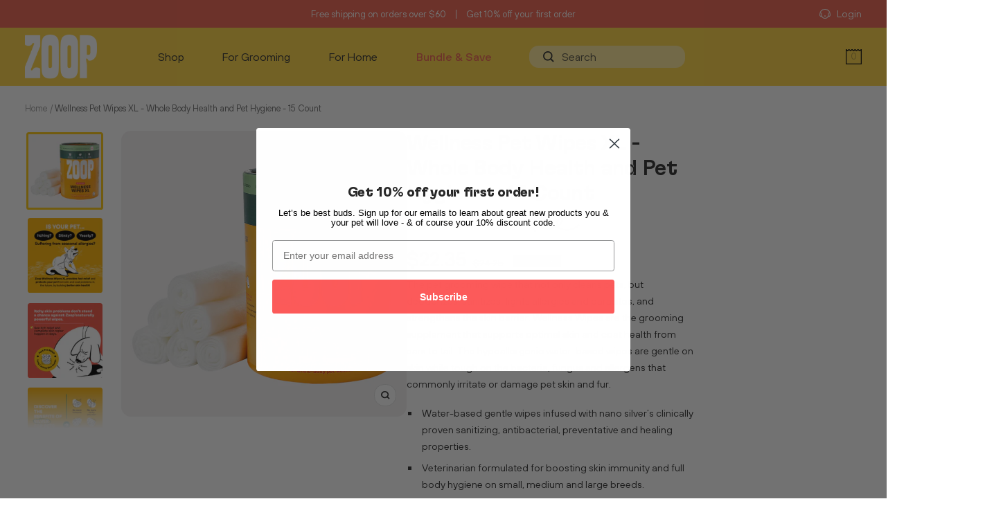

--- FILE ---
content_type: text/html; charset=utf-8
request_url: https://zoopbrand.com/products/health-odor-grooming-towels-15-count
body_size: 32758
content:
<!doctype html><html class="no-js" lang="en" dir="ltr">
  <head>
    <meta charset="utf-8">
    <meta name="viewport" content="width=device-width, initial-scale=1.0, height=device-height, minimum-scale=1.0, maximum-scale=1.0">
    <meta name="theme-color" content="#ffd440">

    <title>Wellness Pet Wipes XL - Whole Body Health and Pet Hygiene - 15 Count</title><meta name="description" content="The pet grooming wipe that not only cleans pets, but deodorizes, sanitizes, fights allergies and parasites, and strengthens the skin barrier. Wellness Wipes are the grooming supplement that supports optimal skin and coat health from ears to tail. The hypoallergenic water-based wipes are gentle on skin while tough on th"><link rel="canonical" href="https://zoopbrand.com/products/health-odor-grooming-towels-15-count"><link rel="shortcut icon" href="//zoopbrand.com/cdn/shop/files/Favicon_1_96x96.png?v=1657469108" type="image/png"><link rel="preconnect" href="https://cdn.shopify.com">
    <link rel="dns-prefetch" href="https://productreviews.shopifycdn.com">
    <link rel="dns-prefetch" href="https://www.google-analytics.com"><link rel="preconnect" href="https://fonts.shopifycdn.com" crossorigin><link rel="preload" as="style" href="//zoopbrand.com/cdn/shop/t/7/assets/fonts.css?v=132389742996167992731657651053">
    <link rel="preload" as="style" href="//zoopbrand.com/cdn/shop/t/7/assets/theme.css?v=151228457779296056411657651074">
    <link rel="preload" as="script" href="//zoopbrand.com/cdn/shop/t/7/assets/vendor.js?v=31715688253868339281657651113">
    <link rel="preload" as="script" href="//zoopbrand.com/cdn/shop/t/7/assets/theme.js?v=31533193560754150351657651074"><link rel="preload" as="fetch" href="/products/health-odor-grooming-towels-15-count.js" crossorigin>
      <link rel="preload" as="image" imagesizes="(max-width: 999px) calc(100vw - 48px), 640px" imagesrcset="//zoopbrand.com/cdn/shop/files/1_400x.jpg?v=1684438360 400w, //zoopbrand.com/cdn/shop/files/1_500x.jpg?v=1684438360 500w, //zoopbrand.com/cdn/shop/files/1_600x.jpg?v=1684438360 600w, //zoopbrand.com/cdn/shop/files/1_700x.jpg?v=1684438360 700w, //zoopbrand.com/cdn/shop/files/1_800x.jpg?v=1684438360 800w, //zoopbrand.com/cdn/shop/files/1_900x.jpg?v=1684438360 900w, //zoopbrand.com/cdn/shop/files/1_1000x.jpg?v=1684438360 1000w
"><link rel="preload" as="script" href="//zoopbrand.com/cdn/shop/t/7/assets/flickity.js?v=176646718982628074891657651053"><meta property="og:type" content="product">
  <meta property="og:title" content="Wellness Pet Wipes XL - Whole Body Health and Pet Hygiene - 15 Count">
  <meta property="product:price:amount" content="22.35">
  <meta property="product:price:currency" content="USD"><meta property="og:image" content="http://zoopbrand.com/cdn/shop/files/1.jpg?v=1684438360">
  <meta property="og:image:secure_url" content="https://zoopbrand.com/cdn/shop/files/1.jpg?v=1684438360">
  <meta property="og:image:width" content="1000">
  <meta property="og:image:height" content="1000"><meta property="og:description" content="The pet grooming wipe that not only cleans pets, but deodorizes, sanitizes, fights allergies and parasites, and strengthens the skin barrier. Wellness Wipes are the grooming supplement that supports optimal skin and coat health from ears to tail. The hypoallergenic water-based wipes are gentle on skin while tough on th"><meta property="og:url" content="https://zoopbrand.com/products/health-odor-grooming-towels-15-count">
<meta property="og:site_name" content="Zoop Brand"><meta name="twitter:card" content="summary"><meta name="twitter:title" content="Wellness Pet Wipes XL - Whole Body Health and Pet Hygiene - 15 Count">
  <meta name="twitter:description" content="The pet grooming wipe that not only cleans pets, but deodorizes, sanitizes, fights allergies and parasites, and strengthens the skin barrier. Wellness Wipes are the grooming supplement that supports optimal skin and coat health from ears to tail. The hypoallergenic water-based wipes are gentle on skin while tough on the bacteria, fungus and allergens that commonly irritate or damage pet skin and fur. Water-based gentle wipes infused with nano silver’s clinically proven sanitizing, antibacterial, preventative and healing properties. Veterinarian formulated for boosting skin immunity and full body hygiene on small, medium and large breeds. Neutralizes and deodorizes unpleasant pet odors at their source by eliminating the bacteria causing the odors. Supports a strong skin barrier for healthy skin and coat and improves coat quality. Helps manage and fight allergies while reducing itching in pets with sensitive skin. Removes tear stains,"><meta name="twitter:image" content="https://zoopbrand.com/cdn/shop/files/1_1200x1200_crop_center.jpg?v=1684438360">
  <meta name="twitter:image:alt" content="">
    
  <script type="application/ld+json">
  {
    "@context": "https://schema.org",
    "@type": "Product",
    "productID": 7763853541620,
    "offers": [{
          "@type": "Offer",
          "name": "Default Title",
          "availability":"https://schema.org/InStock",
          "price": 22.35,
          "priceCurrency": "USD",
          "priceValidUntil": "2026-01-30","sku": "Z-T30X40-15",
            "gtin12": "850040699029",
          "url": "/products/health-odor-grooming-towels-15-count?variant=43054333755636"
        }
],"brand": {
      "@type": "Brand",
      "name": "Zoop"
    },
    "name": "Wellness Pet Wipes XL - Whole Body Health and Pet Hygiene - 15 Count",
    "description": "The pet grooming wipe that not only cleans pets, but deodorizes, sanitizes, fights allergies and parasites, and strengthens the skin barrier. Wellness Wipes are the grooming supplement that supports optimal skin and coat health from ears to tail. The hypoallergenic water-based wipes are gentle on skin while tough on the bacteria, fungus and allergens that commonly irritate or damage pet skin and fur.\n\nWater-based gentle wipes infused with nano silver’s clinically proven sanitizing, antibacterial, preventative and healing properties.\nVeterinarian formulated for boosting skin immunity and full body hygiene on small, medium and large breeds.\nNeutralizes and deodorizes unpleasant pet odors at their source by eliminating the bacteria causing the odors.\nSupports a strong skin barrier for healthy skin and coat and improves coat quality.\nHelps manage and fight allergies while reducing itching in pets with sensitive skin.\nRemoves tear stains, discharge, ear wax buildup, and fungus. Safe to use for sensitive areas.\nSanitizes paws and hair after being exposed to bacteria and germs.\nStrengthens hair follicles and encourages healthy coat growth while preventing hair loss and excessive shedding.\nRepairs microcracks in paw pads and noses.\nDiscourages parasites like fleas, mites and lice.\nGood for your pets and for the environment: the wipes are 100% biodegradable and paraben-free, alcohol-free, SLS-free, iodine-free, artificial fragrance-free and cortisone-free.\nIndividually packaged wipes to prevent bacterial growth and loss of moisture commonly found in mass-packaged wipes. Convenient for travel and on the go.\n\n\nTowel Size: 11.75x15.75 inches. Each towel remains effective for up to 6 days after first use. 10\/15 towels per box.\n\nIngredients:  99% water! Ionized mineral water, silver ion, H202.\nDirections: Wipe pet’s body fully with wipes once a week. Start by cleaning the sensitive areas first. For spot-cleaning eyes, ears, or mouth, use the Wellness Wipes with the same great formula and benefits in conjunction with the Wellness Towels.",
    "category": "Animals \u0026 Pet Supplies",
    "url": "/products/health-odor-grooming-towels-15-count",
    "sku": "Z-T30X40-15",
    "image": {
      "@type": "ImageObject",
      "url": "https://zoopbrand.com/cdn/shop/files/1.jpg?v=1684438360&width=1024",
      "image": "https://zoopbrand.com/cdn/shop/files/1.jpg?v=1684438360&width=1024",
      "name": "",
      "width": "1024",
      "height": "1024"
    }
  }
  </script>



  <script type="application/ld+json">
  {
    "@context": "https://schema.org",
    "@type": "BreadcrumbList",
  "itemListElement": [{
      "@type": "ListItem",
      "position": 1,
      "name": "Home",
      "item": "https://zoopbrand.com"
    },{
          "@type": "ListItem",
          "position": 2,
          "name": "Wellness Pet Wipes XL - Whole Body Health and Pet Hygiene - 15 Count",
          "item": "https://zoopbrand.com/products/health-odor-grooming-towels-15-count"
        }]
  }
  </script>


    <link rel="preload" href="//zoopbrand.com/cdn/fonts/epilogue/epilogue_n6.08fec64cb98bb1d92d6fa8e2c6f6b0dbc9d17b85.woff2" as="font" type="font/woff2" crossorigin><link rel="preload" href="//zoopbrand.com/cdn/fonts/instrument_sans/instrumentsans_n4.db86542ae5e1596dbdb28c279ae6c2086c4c5bfa.woff2" as="font" type="font/woff2" crossorigin><style>
  /* Typography (heading) */
  @font-face {
  font-family: Epilogue;
  font-weight: 600;
  font-style: normal;
  font-display: swap;
  src: url("//zoopbrand.com/cdn/fonts/epilogue/epilogue_n6.08fec64cb98bb1d92d6fa8e2c6f6b0dbc9d17b85.woff2") format("woff2"),
       url("//zoopbrand.com/cdn/fonts/epilogue/epilogue_n6.c4a59100c1459cdffd805ffafdeadfcb3de81168.woff") format("woff");
}

@font-face {
  font-family: Epilogue;
  font-weight: 600;
  font-style: italic;
  font-display: swap;
  src: url("//zoopbrand.com/cdn/fonts/epilogue/epilogue_i6.49ce7741ab834ee744e97f7b8803b90cc3557f1a.woff2") format("woff2"),
       url("//zoopbrand.com/cdn/fonts/epilogue/epilogue_i6.8976d296175e83bc47cb2b377f32366f226382dd.woff") format("woff");
}

/* Typography (body) */
  @font-face {
  font-family: "Instrument Sans";
  font-weight: 400;
  font-style: normal;
  font-display: swap;
  src: url("//zoopbrand.com/cdn/fonts/instrument_sans/instrumentsans_n4.db86542ae5e1596dbdb28c279ae6c2086c4c5bfa.woff2") format("woff2"),
       url("//zoopbrand.com/cdn/fonts/instrument_sans/instrumentsans_n4.510f1b081e58d08c30978f465518799851ef6d8b.woff") format("woff");
}

@font-face {
  font-family: "Instrument Sans";
  font-weight: 400;
  font-style: italic;
  font-display: swap;
  src: url("//zoopbrand.com/cdn/fonts/instrument_sans/instrumentsans_i4.028d3c3cd8d085648c808ceb20cd2fd1eb3560e5.woff2") format("woff2"),
       url("//zoopbrand.com/cdn/fonts/instrument_sans/instrumentsans_i4.7e90d82df8dee29a99237cd19cc529d2206706a2.woff") format("woff");
}

@font-face {
  font-family: "Instrument Sans";
  font-weight: 600;
  font-style: normal;
  font-display: swap;
  src: url("//zoopbrand.com/cdn/fonts/instrument_sans/instrumentsans_n6.27dc66245013a6f7f317d383a3cc9a0c347fb42d.woff2") format("woff2"),
       url("//zoopbrand.com/cdn/fonts/instrument_sans/instrumentsans_n6.1a71efbeeb140ec495af80aad612ad55e19e6d0e.woff") format("woff");
}

@font-face {
  font-family: "Instrument Sans";
  font-weight: 600;
  font-style: italic;
  font-display: swap;
  src: url("//zoopbrand.com/cdn/fonts/instrument_sans/instrumentsans_i6.ba8063f6adfa1e7ffe690cc5efa600a1e0a8ec32.woff2") format("woff2"),
       url("//zoopbrand.com/cdn/fonts/instrument_sans/instrumentsans_i6.a5bb29b76a0bb820ddaa9417675a5d0bafaa8c1f.woff") format("woff");
}

:root {--heading-color: 40, 40, 40;
    --text-color: 40, 40, 40;
    --background: 255, 255, 255;
    --secondary-background: 245, 245, 245;
    --border-color: 223, 223, 223;
    --border-color-darker: 169, 169, 169;
    --success-color: 46, 158, 123;
    --success-background: 213, 236, 229;
    --error-color: 222, 42, 42;
    --error-background: 253, 240, 240;
    --primary-button-background: 239, 96, 76;
    --primary-button-text-color: 255, 255, 255;
    --secondary-button-background: 254, 224, 121;
    --secondary-button-text-color: 40, 40, 40;
    --product-star-rating: 246, 164, 41;
    --product-on-sale-accent: 222, 42, 42;
    --product-sold-out-accent: 111, 113, 155;
    --product-custom-label-background: 64, 93, 230;
    --product-custom-label-text-color: 255, 255, 255;
    --product-custom-label-2-background: 243, 255, 52;
    --product-custom-label-2-text-color: 0, 0, 0;
    --product-low-stock-text-color: 222, 42, 42;
    --product-in-stock-text-color: 46, 158, 123;
    --loading-bar-background: 40, 40, 40;

    /* We duplicate some "base" colors as root colors, which is useful to use on drawer elements or popover without. Those should not be overridden to avoid issues */
    --root-heading-color: 40, 40, 40;
    --root-text-color: 40, 40, 40;
    --root-background: 255, 255, 255;
    --root-border-color: 223, 223, 223;
    --root-primary-button-background: 239, 96, 76;
    --root-primary-button-text-color: 255, 255, 255;

    --base-font-size: 16px;
    --heading-font-family: 'GT Flexa', Epilogue, sans-serif;
    --heading-font-weight: 600;
    --heading-font-style: normal;
    --heading-text-transform: normal;
    --text-font-family: 'TT Hoves', "Instrument Sans", sans-serif;
    --text-font-weight: 400;
    --text-font-style: normal;
    --text-font-bold-weight: '600';

    /* Typography (font size) */
    --heading-xxsmall-font-size: 10px;
    --heading-xsmall-font-size: 10px;
    --heading-small-font-size: 11px;
    --heading-large-font-size: 32px;
    --heading-h1-font-size: 32px;
    --heading-h2-font-size: 28px;
    --heading-h3-font-size: 26px;
    --heading-h4-font-size: 22px;
    --heading-h5-font-size: 18px;
    --heading-h6-font-size: 16px;

    /* Control the look and feel of the theme by changing radius of various elements */
    --button-border-radius: calc(16px - 3px);
    --block-border-radius: 32px;
    --block-border-radius-reduced: 16px;
    --color-swatch-border-radius: 0px;

    /* Button size */
    --button-height: 55px;
    --button-small-height: 40px;

    /* Form related */
    --form-input-field-height: 48px;
    --form-input-gap: 16px;
    --form-submit-margin: 24px;

    /* Product listing related variables */
    --product-list-block-spacing: 32px;

    /* Video related */
    --play-button-background: 255, 255, 255;
    --play-button-arrow: 40, 40, 40;

    /* RTL support */
    --transform-logical-flip: 1;
    --transform-origin-start: left;
    --transform-origin-end: right;

    /* Other */
    --zoom-cursor-svg-url: url(//zoopbrand.com/cdn/shop/t/7/assets/zoom-cursor.svg?v=68866137465635171121657651126);
    --arrow-right-svg-url: url(//zoopbrand.com/cdn/shop/t/7/assets/arrow-right.svg?v=40046868119262634591657651126);
    --arrow-left-svg-url: url(//zoopbrand.com/cdn/shop/t/7/assets/arrow-left.svg?v=158856395986752206651657651126);

    /* Some useful variables that we can reuse in our CSS. Some explanation are needed for some of them:
       - container-max-width-minus-gutters: represents the container max width without the edge gutters
       - container-outer-width: considering the screen width, represent all the space outside the container
       - container-outer-margin: same as container-outer-width but get set to 0 inside a container
       - container-inner-width: the effective space inside the container (minus gutters)
       - grid-column-width: represents the width of a single column of the grid
       - vertical-breather: this is a variable that defines the global "spacing" between sections, and inside the section
                            to create some "breath" and minimum spacing
     */
    --container-max-width: 1600px;
    --container-gutter: 24px;
    --container-max-width-minus-gutters: calc(var(--container-max-width) - (var(--container-gutter)) * 2);
    --container-outer-width: max(calc((100vw - var(--container-max-width-minus-gutters)) / 2), var(--container-gutter));
    --container-outer-margin: var(--container-outer-width);
    --container-inner-width: calc(100vw - var(--container-outer-width) * 2);

    --grid-column-count: 10;
    --grid-gap: 24px;
    --grid-column-width: calc((100vw - var(--container-outer-width) * 2 - var(--grid-gap) * (var(--grid-column-count) - 1)) / var(--grid-column-count));

    --vertical-breather: 48px;
    --vertical-breather-tight: 48px;

    /* Shopify related variables */
    --payment-terms-background-color: #ffffff;
  }

  @media screen and (min-width: 741px) {
    :root {
      --container-gutter: 40px;
      --grid-column-count: 20;
      --vertical-breather: 64px;
      --vertical-breather-tight: 64px;

      /* Typography (font size) */
      --heading-xsmall-font-size: 11px;
      --heading-small-font-size: 12px;
      --heading-large-font-size: 48px;
      --heading-h1-font-size: 48px;
      --heading-h2-font-size: 36px;
      --heading-h3-font-size: 30px;
      --heading-h4-font-size: 22px;
      --heading-h5-font-size: 18px;
      --heading-h6-font-size: 16px;

      /* Form related */
      --form-input-field-height: 52px;
      --form-submit-margin: 32px;

      /* Button size */
      --button-height: 72px;
      --button-small-height: 44px;

      --button-border-radius: 16px;
    }
  }

  @media screen and (min-width: 1200px) {
    :root {
      --vertical-breather: 80px;
      --vertical-breather-tight: 64px;
      --product-list-block-spacing: 48px;

      /* Typography */
      --heading-large-font-size: 58px;
      --heading-h1-font-size: 50px;
      --heading-h2-font-size: 44px;
      --heading-h3-font-size: 32px;
      --heading-h4-font-size: 26px;
      --heading-h5-font-size: 22px;
      --heading-h6-font-size: 16px;
    }
  }

  @media screen and (min-width: 1600px) {
    :root {
      --vertical-breather: 90px;
      --vertical-breather-tight: 64px;
      
    }
    product-list{
      --grid-gap: 48px;
    }
  }
</style>
    <script>
  // This allows to expose several variables to the global scope, to be used in scripts
  window.themeVariables = {
    settings: {
      direction: "ltr",
      pageType: "product",
      cartCount: 0,
      moneyFormat: "${{amount}}",
      moneyWithCurrencyFormat: "${{amount}} USD",
      showVendor: false,
      discountMode: "saving",
      currencyCodeEnabled: false,
      searchMode: "product,article,collection",
      searchUnavailableProducts: "last",
      cartType: "drawer",
      cartCurrency: "USD",
      mobileZoomFactor: 2.5
    },

    routes: {
      host: "zoopbrand.com",
      rootUrl: "\/",
      rootUrlWithoutSlash: '',
      cartUrl: "\/cart",
      cartAddUrl: "\/cart\/add",
      cartChangeUrl: "\/cart\/change",
      searchUrl: "\/search",
      predictiveSearchUrl: "\/search\/suggest",
      productRecommendationsUrl: "\/recommendations\/products"
    },

    strings: {
      accessibilityDelete: "Delete",
      accessibilityClose: "Close",
      collectionSoldOut: "Sold out",
      collectionDiscount: "Save @savings@",
      productSalePrice: "Sale price",
      productRegularPrice: "Regular price",
      productFormUnavailable: "Unavailable",
      productFormSoldOut: "Sold out",
      productFormPreOrder: "Pre-order",
      productFormAddToCart: "Add to cart",
      searchNoResults: "No results could be found.",
      searchNewSearch: "New search",
      searchProducts: "Products",
      searchArticles: "Journal",
      searchPages: "Pages",
      searchCollections: "Collections",
      cartViewCart: "View cart",
      cartItemAdded: "Item added to your cart!",
      cartItemAddedShort: "Added to your cart!",
      cartAddOrderNote: "Add order note",
      cartEditOrderNote: "Edit order note",
      shippingEstimatorNoResults: "Sorry, we do not ship to your address.",
      shippingEstimatorOneResult: "There is one shipping rate for your address:",
      shippingEstimatorMultipleResults: "There are several shipping rates for your address:",
      shippingEstimatorError: "One or more error occurred while retrieving shipping rates:"
    },

    libs: {
      flickity: "\/\/zoopbrand.com\/cdn\/shop\/t\/7\/assets\/flickity.js?v=176646718982628074891657651053",
      photoswipe: "\/\/zoopbrand.com\/cdn\/shop\/t\/7\/assets\/photoswipe.js?v=132268647426145925301657651073",
      qrCode: "\/\/zoopbrand.com\/cdn\/shopifycloud\/storefront\/assets\/themes_support\/vendor\/qrcode-3f2b403b.js"
    },

    breakpoints: {
      phone: 'screen and (max-width: 740px)',
      tablet: 'screen and (min-width: 741px) and (max-width: 999px)',
      tabletAndUp: 'screen and (min-width: 741px)',
      pocket: 'screen and (max-width: 999px)',
      lap: 'screen and (min-width: 1000px) and (max-width: 1199px)',
      lapAndUp: 'screen and (min-width: 1000px)',
      desktop: 'screen and (min-width: 1200px)',
      wide: 'screen and (min-width: 1400px)'
    }
  };

  window.addEventListener('pageshow', async () => {
    const cartContent = await (await fetch(`${window.themeVariables.routes.cartUrl}.js`, {cache: 'reload'})).json();
    document.documentElement.dispatchEvent(new CustomEvent('cart:refresh', {detail: {cart: cartContent}}));
  });

  if ('noModule' in HTMLScriptElement.prototype) {
    // Old browsers (like IE) that does not support module will be considered as if not executing JS at all
    document.documentElement.className = document.documentElement.className.replace('no-js', 'js');

    requestAnimationFrame(() => {
      const viewportHeight = (window.visualViewport ? window.visualViewport.height : document.documentElement.clientHeight);
      document.documentElement.style.setProperty('--window-height',viewportHeight + 'px');
    });
  }// We save the product ID in local storage to be eventually used for recently viewed section
    try {
      const items = JSON.parse(localStorage.getItem('theme:recently-viewed-products') || '[]');

      // We check if the current product already exists, and if it does not, we add it at the start
      if (!items.includes(7763853541620)) {
        items.unshift(7763853541620);
      }

      localStorage.setItem('theme:recently-viewed-products', JSON.stringify(items.slice(0, 20)));
    } catch (e) {
      // Safari in private mode does not allow setting item, we silently fail
    }</script>

    <link rel="stylesheet" href="//zoopbrand.com/cdn/shop/t/7/assets/fonts.css?v=132389742996167992731657651053">
    <link rel="stylesheet" href="//zoopbrand.com/cdn/shop/t/7/assets/theme.css?v=151228457779296056411657651074">

    <script src="//zoopbrand.com/cdn/shop/t/7/assets/vendor.js?v=31715688253868339281657651113" defer></script>
    <script src="//zoopbrand.com/cdn/shop/t/7/assets/theme.js?v=31533193560754150351657651074" defer></script>
    <script src="//zoopbrand.com/cdn/shop/t/7/assets/custom.js?v=35086040581200628001657651052" defer></script>

    <script>window.performance && window.performance.mark && window.performance.mark('shopify.content_for_header.start');</script><meta name="facebook-domain-verification" content="owblqjlfispaqshm5t40em6pbohl2i">
<meta id="shopify-digital-wallet" name="shopify-digital-wallet" content="/65133248756/digital_wallets/dialog">
<meta name="shopify-checkout-api-token" content="472d5be68a4b64dfd1bdcaa11100ad47">
<link rel="alternate" type="application/json+oembed" href="https://zoopbrand.com/products/health-odor-grooming-towels-15-count.oembed">
<script async="async" src="/checkouts/internal/preloads.js?locale=en-US"></script>
<link rel="preconnect" href="https://shop.app" crossorigin="anonymous">
<script async="async" src="https://shop.app/checkouts/internal/preloads.js?locale=en-US&shop_id=65133248756" crossorigin="anonymous"></script>
<script id="apple-pay-shop-capabilities" type="application/json">{"shopId":65133248756,"countryCode":"US","currencyCode":"USD","merchantCapabilities":["supports3DS"],"merchantId":"gid:\/\/shopify\/Shop\/65133248756","merchantName":"Zoop Brand","requiredBillingContactFields":["postalAddress","email"],"requiredShippingContactFields":["postalAddress","email"],"shippingType":"shipping","supportedNetworks":["visa","masterCard","amex","discover","elo","jcb"],"total":{"type":"pending","label":"Zoop Brand","amount":"1.00"},"shopifyPaymentsEnabled":true,"supportsSubscriptions":true}</script>
<script id="shopify-features" type="application/json">{"accessToken":"472d5be68a4b64dfd1bdcaa11100ad47","betas":["rich-media-storefront-analytics"],"domain":"zoopbrand.com","predictiveSearch":true,"shopId":65133248756,"locale":"en"}</script>
<script>var Shopify = Shopify || {};
Shopify.shop = "zoop-online.myshopify.com";
Shopify.locale = "en";
Shopify.currency = {"active":"USD","rate":"1.0"};
Shopify.country = "US";
Shopify.theme = {"name":"Weblew with Installments message","id":134052348148,"schema_name":"Focal","schema_version":"8.10.4","theme_store_id":null,"role":"main"};
Shopify.theme.handle = "null";
Shopify.theme.style = {"id":null,"handle":null};
Shopify.cdnHost = "zoopbrand.com/cdn";
Shopify.routes = Shopify.routes || {};
Shopify.routes.root = "/";</script>
<script type="module">!function(o){(o.Shopify=o.Shopify||{}).modules=!0}(window);</script>
<script>!function(o){function n(){var o=[];function n(){o.push(Array.prototype.slice.apply(arguments))}return n.q=o,n}var t=o.Shopify=o.Shopify||{};t.loadFeatures=n(),t.autoloadFeatures=n()}(window);</script>
<script>
  window.ShopifyPay = window.ShopifyPay || {};
  window.ShopifyPay.apiHost = "shop.app\/pay";
  window.ShopifyPay.redirectState = null;
</script>
<script id="shop-js-analytics" type="application/json">{"pageType":"product"}</script>
<script defer="defer" async type="module" src="//zoopbrand.com/cdn/shopifycloud/shop-js/modules/v2/client.init-shop-cart-sync_BApSsMSl.en.esm.js"></script>
<script defer="defer" async type="module" src="//zoopbrand.com/cdn/shopifycloud/shop-js/modules/v2/chunk.common_CBoos6YZ.esm.js"></script>
<script type="module">
  await import("//zoopbrand.com/cdn/shopifycloud/shop-js/modules/v2/client.init-shop-cart-sync_BApSsMSl.en.esm.js");
await import("//zoopbrand.com/cdn/shopifycloud/shop-js/modules/v2/chunk.common_CBoos6YZ.esm.js");

  window.Shopify.SignInWithShop?.initShopCartSync?.({"fedCMEnabled":true,"windoidEnabled":true});

</script>
<script defer="defer" async type="module" src="//zoopbrand.com/cdn/shopifycloud/shop-js/modules/v2/client.payment-terms_BHOWV7U_.en.esm.js"></script>
<script defer="defer" async type="module" src="//zoopbrand.com/cdn/shopifycloud/shop-js/modules/v2/chunk.common_CBoos6YZ.esm.js"></script>
<script defer="defer" async type="module" src="//zoopbrand.com/cdn/shopifycloud/shop-js/modules/v2/chunk.modal_Bu1hFZFC.esm.js"></script>
<script type="module">
  await import("//zoopbrand.com/cdn/shopifycloud/shop-js/modules/v2/client.payment-terms_BHOWV7U_.en.esm.js");
await import("//zoopbrand.com/cdn/shopifycloud/shop-js/modules/v2/chunk.common_CBoos6YZ.esm.js");
await import("//zoopbrand.com/cdn/shopifycloud/shop-js/modules/v2/chunk.modal_Bu1hFZFC.esm.js");

  
</script>
<script>
  window.Shopify = window.Shopify || {};
  if (!window.Shopify.featureAssets) window.Shopify.featureAssets = {};
  window.Shopify.featureAssets['shop-js'] = {"shop-cart-sync":["modules/v2/client.shop-cart-sync_DJczDl9f.en.esm.js","modules/v2/chunk.common_CBoos6YZ.esm.js"],"init-fed-cm":["modules/v2/client.init-fed-cm_BzwGC0Wi.en.esm.js","modules/v2/chunk.common_CBoos6YZ.esm.js"],"init-windoid":["modules/v2/client.init-windoid_BS26ThXS.en.esm.js","modules/v2/chunk.common_CBoos6YZ.esm.js"],"shop-cash-offers":["modules/v2/client.shop-cash-offers_DthCPNIO.en.esm.js","modules/v2/chunk.common_CBoos6YZ.esm.js","modules/v2/chunk.modal_Bu1hFZFC.esm.js"],"shop-button":["modules/v2/client.shop-button_D_JX508o.en.esm.js","modules/v2/chunk.common_CBoos6YZ.esm.js"],"init-shop-email-lookup-coordinator":["modules/v2/client.init-shop-email-lookup-coordinator_DFwWcvrS.en.esm.js","modules/v2/chunk.common_CBoos6YZ.esm.js"],"shop-toast-manager":["modules/v2/client.shop-toast-manager_tEhgP2F9.en.esm.js","modules/v2/chunk.common_CBoos6YZ.esm.js"],"shop-login-button":["modules/v2/client.shop-login-button_DwLgFT0K.en.esm.js","modules/v2/chunk.common_CBoos6YZ.esm.js","modules/v2/chunk.modal_Bu1hFZFC.esm.js"],"avatar":["modules/v2/client.avatar_BTnouDA3.en.esm.js"],"init-shop-cart-sync":["modules/v2/client.init-shop-cart-sync_BApSsMSl.en.esm.js","modules/v2/chunk.common_CBoos6YZ.esm.js"],"pay-button":["modules/v2/client.pay-button_BuNmcIr_.en.esm.js","modules/v2/chunk.common_CBoos6YZ.esm.js"],"init-shop-for-new-customer-accounts":["modules/v2/client.init-shop-for-new-customer-accounts_DrjXSI53.en.esm.js","modules/v2/client.shop-login-button_DwLgFT0K.en.esm.js","modules/v2/chunk.common_CBoos6YZ.esm.js","modules/v2/chunk.modal_Bu1hFZFC.esm.js"],"init-customer-accounts-sign-up":["modules/v2/client.init-customer-accounts-sign-up_TlVCiykN.en.esm.js","modules/v2/client.shop-login-button_DwLgFT0K.en.esm.js","modules/v2/chunk.common_CBoos6YZ.esm.js","modules/v2/chunk.modal_Bu1hFZFC.esm.js"],"shop-follow-button":["modules/v2/client.shop-follow-button_C5D3XtBb.en.esm.js","modules/v2/chunk.common_CBoos6YZ.esm.js","modules/v2/chunk.modal_Bu1hFZFC.esm.js"],"checkout-modal":["modules/v2/client.checkout-modal_8TC_1FUY.en.esm.js","modules/v2/chunk.common_CBoos6YZ.esm.js","modules/v2/chunk.modal_Bu1hFZFC.esm.js"],"init-customer-accounts":["modules/v2/client.init-customer-accounts_C0Oh2ljF.en.esm.js","modules/v2/client.shop-login-button_DwLgFT0K.en.esm.js","modules/v2/chunk.common_CBoos6YZ.esm.js","modules/v2/chunk.modal_Bu1hFZFC.esm.js"],"lead-capture":["modules/v2/client.lead-capture_Cq0gfm7I.en.esm.js","modules/v2/chunk.common_CBoos6YZ.esm.js","modules/v2/chunk.modal_Bu1hFZFC.esm.js"],"shop-login":["modules/v2/client.shop-login_BmtnoEUo.en.esm.js","modules/v2/chunk.common_CBoos6YZ.esm.js","modules/v2/chunk.modal_Bu1hFZFC.esm.js"],"payment-terms":["modules/v2/client.payment-terms_BHOWV7U_.en.esm.js","modules/v2/chunk.common_CBoos6YZ.esm.js","modules/v2/chunk.modal_Bu1hFZFC.esm.js"]};
</script>
<script>(function() {
  var isLoaded = false;
  function asyncLoad() {
    if (isLoaded) return;
    isLoaded = true;
    var urls = ["https:\/\/cdn-app.sealsubscriptions.com\/shopify\/public\/js\/sealsubscriptions.js?shop=zoop-online.myshopify.com","https:\/\/cdn.nfcube.com\/86283b8bf9a3fbb884f3f42525f477d7.js?shop=zoop-online.myshopify.com","https:\/\/integration-sh.talkshop.live\/static\/section-load-event-listener.js?shop=zoop-online.myshopify.com","https:\/\/embed.talkshop.live\/embed.js?shop=zoop-online.myshopify.com","https:\/\/integration-sh-proxy.talkshop.live\/feed-bundle.js?shop=zoop-online.myshopify.com","https:\/\/config.gorgias.chat\/bundle-loader\/01GYCCHSW0BFR7044BW289SXAX?source=shopify1click\u0026shop=zoop-online.myshopify.com","https:\/\/api.fastbundle.co\/scripts\/src.js?shop=zoop-online.myshopify.com","https:\/\/api.fastbundle.co\/scripts\/script_tag.js?shop=zoop-online.myshopify.com","https:\/\/cdn.9gtb.com\/loader.js?g_cvt_id=bf2271e2-3a8e-4760-93cc-2c1b6cefa838\u0026shop=zoop-online.myshopify.com"];
    for (var i = 0; i < urls.length; i++) {
      var s = document.createElement('script');
      s.type = 'text/javascript';
      s.async = true;
      s.src = urls[i];
      var x = document.getElementsByTagName('script')[0];
      x.parentNode.insertBefore(s, x);
    }
  };
  if(window.attachEvent) {
    window.attachEvent('onload', asyncLoad);
  } else {
    window.addEventListener('load', asyncLoad, false);
  }
})();</script>
<script id="__st">var __st={"a":65133248756,"offset":-18000,"reqid":"d05ca439-0563-4d7a-9154-c8c45d77f1e7-1768897006","pageurl":"zoopbrand.com\/products\/health-odor-grooming-towels-15-count","u":"fa7d29ebb2bc","p":"product","rtyp":"product","rid":7763853541620};</script>
<script>window.ShopifyPaypalV4VisibilityTracking = true;</script>
<script id="captcha-bootstrap">!function(){'use strict';const t='contact',e='account',n='new_comment',o=[[t,t],['blogs',n],['comments',n],[t,'customer']],c=[[e,'customer_login'],[e,'guest_login'],[e,'recover_customer_password'],[e,'create_customer']],r=t=>t.map((([t,e])=>`form[action*='/${t}']:not([data-nocaptcha='true']) input[name='form_type'][value='${e}']`)).join(','),a=t=>()=>t?[...document.querySelectorAll(t)].map((t=>t.form)):[];function s(){const t=[...o],e=r(t);return a(e)}const i='password',u='form_key',d=['recaptcha-v3-token','g-recaptcha-response','h-captcha-response',i],f=()=>{try{return window.sessionStorage}catch{return}},m='__shopify_v',_=t=>t.elements[u];function p(t,e,n=!1){try{const o=window.sessionStorage,c=JSON.parse(o.getItem(e)),{data:r}=function(t){const{data:e,action:n}=t;return t[m]||n?{data:e,action:n}:{data:t,action:n}}(c);for(const[e,n]of Object.entries(r))t.elements[e]&&(t.elements[e].value=n);n&&o.removeItem(e)}catch(o){console.error('form repopulation failed',{error:o})}}const l='form_type',E='cptcha';function T(t){t.dataset[E]=!0}const w=window,h=w.document,L='Shopify',v='ce_forms',y='captcha';let A=!1;((t,e)=>{const n=(g='f06e6c50-85a8-45c8-87d0-21a2b65856fe',I='https://cdn.shopify.com/shopifycloud/storefront-forms-hcaptcha/ce_storefront_forms_captcha_hcaptcha.v1.5.2.iife.js',D={infoText:'Protected by hCaptcha',privacyText:'Privacy',termsText:'Terms'},(t,e,n)=>{const o=w[L][v],c=o.bindForm;if(c)return c(t,g,e,D).then(n);var r;o.q.push([[t,g,e,D],n]),r=I,A||(h.body.append(Object.assign(h.createElement('script'),{id:'captcha-provider',async:!0,src:r})),A=!0)});var g,I,D;w[L]=w[L]||{},w[L][v]=w[L][v]||{},w[L][v].q=[],w[L][y]=w[L][y]||{},w[L][y].protect=function(t,e){n(t,void 0,e),T(t)},Object.freeze(w[L][y]),function(t,e,n,w,h,L){const[v,y,A,g]=function(t,e,n){const i=e?o:[],u=t?c:[],d=[...i,...u],f=r(d),m=r(i),_=r(d.filter((([t,e])=>n.includes(e))));return[a(f),a(m),a(_),s()]}(w,h,L),I=t=>{const e=t.target;return e instanceof HTMLFormElement?e:e&&e.form},D=t=>v().includes(t);t.addEventListener('submit',(t=>{const e=I(t);if(!e)return;const n=D(e)&&!e.dataset.hcaptchaBound&&!e.dataset.recaptchaBound,o=_(e),c=g().includes(e)&&(!o||!o.value);(n||c)&&t.preventDefault(),c&&!n&&(function(t){try{if(!f())return;!function(t){const e=f();if(!e)return;const n=_(t);if(!n)return;const o=n.value;o&&e.removeItem(o)}(t);const e=Array.from(Array(32),(()=>Math.random().toString(36)[2])).join('');!function(t,e){_(t)||t.append(Object.assign(document.createElement('input'),{type:'hidden',name:u})),t.elements[u].value=e}(t,e),function(t,e){const n=f();if(!n)return;const o=[...t.querySelectorAll(`input[type='${i}']`)].map((({name:t})=>t)),c=[...d,...o],r={};for(const[a,s]of new FormData(t).entries())c.includes(a)||(r[a]=s);n.setItem(e,JSON.stringify({[m]:1,action:t.action,data:r}))}(t,e)}catch(e){console.error('failed to persist form',e)}}(e),e.submit())}));const S=(t,e)=>{t&&!t.dataset[E]&&(n(t,e.some((e=>e===t))),T(t))};for(const o of['focusin','change'])t.addEventListener(o,(t=>{const e=I(t);D(e)&&S(e,y())}));const B=e.get('form_key'),M=e.get(l),P=B&&M;t.addEventListener('DOMContentLoaded',(()=>{const t=y();if(P)for(const e of t)e.elements[l].value===M&&p(e,B);[...new Set([...A(),...v().filter((t=>'true'===t.dataset.shopifyCaptcha))])].forEach((e=>S(e,t)))}))}(h,new URLSearchParams(w.location.search),n,t,e,['guest_login'])})(!0,!0)}();</script>
<script integrity="sha256-4kQ18oKyAcykRKYeNunJcIwy7WH5gtpwJnB7kiuLZ1E=" data-source-attribution="shopify.loadfeatures" defer="defer" src="//zoopbrand.com/cdn/shopifycloud/storefront/assets/storefront/load_feature-a0a9edcb.js" crossorigin="anonymous"></script>
<script crossorigin="anonymous" defer="defer" src="//zoopbrand.com/cdn/shopifycloud/storefront/assets/shopify_pay/storefront-65b4c6d7.js?v=20250812"></script>
<script data-source-attribution="shopify.dynamic_checkout.dynamic.init">var Shopify=Shopify||{};Shopify.PaymentButton=Shopify.PaymentButton||{isStorefrontPortableWallets:!0,init:function(){window.Shopify.PaymentButton.init=function(){};var t=document.createElement("script");t.src="https://zoopbrand.com/cdn/shopifycloud/portable-wallets/latest/portable-wallets.en.js",t.type="module",document.head.appendChild(t)}};
</script>
<script data-source-attribution="shopify.dynamic_checkout.buyer_consent">
  function portableWalletsHideBuyerConsent(e){var t=document.getElementById("shopify-buyer-consent"),n=document.getElementById("shopify-subscription-policy-button");t&&n&&(t.classList.add("hidden"),t.setAttribute("aria-hidden","true"),n.removeEventListener("click",e))}function portableWalletsShowBuyerConsent(e){var t=document.getElementById("shopify-buyer-consent"),n=document.getElementById("shopify-subscription-policy-button");t&&n&&(t.classList.remove("hidden"),t.removeAttribute("aria-hidden"),n.addEventListener("click",e))}window.Shopify?.PaymentButton&&(window.Shopify.PaymentButton.hideBuyerConsent=portableWalletsHideBuyerConsent,window.Shopify.PaymentButton.showBuyerConsent=portableWalletsShowBuyerConsent);
</script>
<script data-source-attribution="shopify.dynamic_checkout.cart.bootstrap">document.addEventListener("DOMContentLoaded",(function(){function t(){return document.querySelector("shopify-accelerated-checkout-cart, shopify-accelerated-checkout")}if(t())Shopify.PaymentButton.init();else{new MutationObserver((function(e,n){t()&&(Shopify.PaymentButton.init(),n.disconnect())})).observe(document.body,{childList:!0,subtree:!0})}}));
</script>
<link id="shopify-accelerated-checkout-styles" rel="stylesheet" media="screen" href="https://zoopbrand.com/cdn/shopifycloud/portable-wallets/latest/accelerated-checkout-backwards-compat.css" crossorigin="anonymous">
<style id="shopify-accelerated-checkout-cart">
        #shopify-buyer-consent {
  margin-top: 1em;
  display: inline-block;
  width: 100%;
}

#shopify-buyer-consent.hidden {
  display: none;
}

#shopify-subscription-policy-button {
  background: none;
  border: none;
  padding: 0;
  text-decoration: underline;
  font-size: inherit;
  cursor: pointer;
}

#shopify-subscription-policy-button::before {
  box-shadow: none;
}

      </style>

<script>window.performance && window.performance.mark && window.performance.mark('shopify.content_for_header.end');</script>
  <!-- BEGIN app block: shopify://apps/klaviyo-email-marketing-sms/blocks/klaviyo-onsite-embed/2632fe16-c075-4321-a88b-50b567f42507 -->












  <script async src="https://static.klaviyo.com/onsite/js/Y5WUD3/klaviyo.js?company_id=Y5WUD3"></script>
  <script>!function(){if(!window.klaviyo){window._klOnsite=window._klOnsite||[];try{window.klaviyo=new Proxy({},{get:function(n,i){return"push"===i?function(){var n;(n=window._klOnsite).push.apply(n,arguments)}:function(){for(var n=arguments.length,o=new Array(n),w=0;w<n;w++)o[w]=arguments[w];var t="function"==typeof o[o.length-1]?o.pop():void 0,e=new Promise((function(n){window._klOnsite.push([i].concat(o,[function(i){t&&t(i),n(i)}]))}));return e}}})}catch(n){window.klaviyo=window.klaviyo||[],window.klaviyo.push=function(){var n;(n=window._klOnsite).push.apply(n,arguments)}}}}();</script>

  
    <script id="viewed_product">
      if (item == null) {
        var _learnq = _learnq || [];

        var MetafieldReviews = null
        var MetafieldYotpoRating = null
        var MetafieldYotpoCount = null
        var MetafieldLooxRating = null
        var MetafieldLooxCount = null
        var okendoProduct = null
        var okendoProductReviewCount = null
        var okendoProductReviewAverageValue = null
        try {
          // The following fields are used for Customer Hub recently viewed in order to add reviews.
          // This information is not part of __kla_viewed. Instead, it is part of __kla_viewed_reviewed_items
          MetafieldReviews = {};
          MetafieldYotpoRating = null
          MetafieldYotpoCount = null
          MetafieldLooxRating = null
          MetafieldLooxCount = null

          okendoProduct = null
          // If the okendo metafield is not legacy, it will error, which then requires the new json formatted data
          if (okendoProduct && 'error' in okendoProduct) {
            okendoProduct = null
          }
          okendoProductReviewCount = okendoProduct ? okendoProduct.reviewCount : null
          okendoProductReviewAverageValue = okendoProduct ? okendoProduct.reviewAverageValue : null
        } catch (error) {
          console.error('Error in Klaviyo onsite reviews tracking:', error);
        }

        var item = {
          Name: "Wellness Pet Wipes XL - Whole Body Health and Pet Hygiene - 15 Count",
          ProductID: 7763853541620,
          Categories: ["All","Bundle","Grooming","Health + Odor Grooming Wipes"],
          ImageURL: "https://zoopbrand.com/cdn/shop/files/1_grande.jpg?v=1684438360",
          URL: "https://zoopbrand.com/products/health-odor-grooming-towels-15-count",
          Brand: "Zoop",
          Price: "$22.35",
          Value: "22.35",
          CompareAtPrice: "$24.25"
        };
        _learnq.push(['track', 'Viewed Product', item]);
        _learnq.push(['trackViewedItem', {
          Title: item.Name,
          ItemId: item.ProductID,
          Categories: item.Categories,
          ImageUrl: item.ImageURL,
          Url: item.URL,
          Metadata: {
            Brand: item.Brand,
            Price: item.Price,
            Value: item.Value,
            CompareAtPrice: item.CompareAtPrice
          },
          metafields:{
            reviews: MetafieldReviews,
            yotpo:{
              rating: MetafieldYotpoRating,
              count: MetafieldYotpoCount,
            },
            loox:{
              rating: MetafieldLooxRating,
              count: MetafieldLooxCount,
            },
            okendo: {
              rating: okendoProductReviewAverageValue,
              count: okendoProductReviewCount,
            }
          }
        }]);
      }
    </script>
  




  <script>
    window.klaviyoReviewsProductDesignMode = false
  </script>







<!-- END app block --><!-- BEGIN app block: shopify://apps/seal-subscriptions/blocks/subscription-script-append/13b25004-a140-4ab7-b5fe-29918f759699 --><script defer="defer">
	/**	SealSubs loader,version number: 2.0 */
	(function(){
		var loadScript=function(a,b){var c=document.createElement("script");c.setAttribute("defer", "defer");c.type="text/javascript",c.readyState?c.onreadystatechange=function(){("loaded"==c.readyState||"complete"==c.readyState)&&(c.onreadystatechange=null,b())}:c.onload=function(){b()},c.src=a,document.getElementsByTagName("head")[0].appendChild(c)};
		// Set variable to prevent the other loader from requesting the same resources
		window.seal_subs_app_block_loader = true;
		appendScriptUrl('zoop-online.myshopify.com');

		// get script url and append timestamp of last change
		function appendScriptUrl(shop) {
			var timeStamp = Math.floor(Date.now() / (1000*1*1));
			var timestampUrl = 'https://app.sealsubscriptions.com/shopify/public/status/shop/'+shop+'.js?'+timeStamp;
			loadScript(timestampUrl, function() {
				// append app script
				if (typeof sealsubscriptions_settings_updated == 'undefined') {
					sealsubscriptions_settings_updated = 'default-by-script';
				}
				var scriptUrl = "https://cdn-app.sealsubscriptions.com/shopify/public/js/sealsubscriptions-main.js?shop="+shop+"&"+sealsubscriptions_settings_updated;
				loadScript(scriptUrl, function(){});
			});
		}
	})();

	var SealSubsScriptAppended = true;
	
</script>

<!-- END app block --><link href="https://monorail-edge.shopifysvc.com" rel="dns-prefetch">
<script>(function(){if ("sendBeacon" in navigator && "performance" in window) {try {var session_token_from_headers = performance.getEntriesByType('navigation')[0].serverTiming.find(x => x.name == '_s').description;} catch {var session_token_from_headers = undefined;}var session_cookie_matches = document.cookie.match(/_shopify_s=([^;]*)/);var session_token_from_cookie = session_cookie_matches && session_cookie_matches.length === 2 ? session_cookie_matches[1] : "";var session_token = session_token_from_headers || session_token_from_cookie || "";function handle_abandonment_event(e) {var entries = performance.getEntries().filter(function(entry) {return /monorail-edge.shopifysvc.com/.test(entry.name);});if (!window.abandonment_tracked && entries.length === 0) {window.abandonment_tracked = true;var currentMs = Date.now();var navigation_start = performance.timing.navigationStart;var payload = {shop_id: 65133248756,url: window.location.href,navigation_start,duration: currentMs - navigation_start,session_token,page_type: "product"};window.navigator.sendBeacon("https://monorail-edge.shopifysvc.com/v1/produce", JSON.stringify({schema_id: "online_store_buyer_site_abandonment/1.1",payload: payload,metadata: {event_created_at_ms: currentMs,event_sent_at_ms: currentMs}}));}}window.addEventListener('pagehide', handle_abandonment_event);}}());</script>
<script id="web-pixels-manager-setup">(function e(e,d,r,n,o){if(void 0===o&&(o={}),!Boolean(null===(a=null===(i=window.Shopify)||void 0===i?void 0:i.analytics)||void 0===a?void 0:a.replayQueue)){var i,a;window.Shopify=window.Shopify||{};var t=window.Shopify;t.analytics=t.analytics||{};var s=t.analytics;s.replayQueue=[],s.publish=function(e,d,r){return s.replayQueue.push([e,d,r]),!0};try{self.performance.mark("wpm:start")}catch(e){}var l=function(){var e={modern:/Edge?\/(1{2}[4-9]|1[2-9]\d|[2-9]\d{2}|\d{4,})\.\d+(\.\d+|)|Firefox\/(1{2}[4-9]|1[2-9]\d|[2-9]\d{2}|\d{4,})\.\d+(\.\d+|)|Chrom(ium|e)\/(9{2}|\d{3,})\.\d+(\.\d+|)|(Maci|X1{2}).+ Version\/(15\.\d+|(1[6-9]|[2-9]\d|\d{3,})\.\d+)([,.]\d+|)( \(\w+\)|)( Mobile\/\w+|) Safari\/|Chrome.+OPR\/(9{2}|\d{3,})\.\d+\.\d+|(CPU[ +]OS|iPhone[ +]OS|CPU[ +]iPhone|CPU IPhone OS|CPU iPad OS)[ +]+(15[._]\d+|(1[6-9]|[2-9]\d|\d{3,})[._]\d+)([._]\d+|)|Android:?[ /-](13[3-9]|1[4-9]\d|[2-9]\d{2}|\d{4,})(\.\d+|)(\.\d+|)|Android.+Firefox\/(13[5-9]|1[4-9]\d|[2-9]\d{2}|\d{4,})\.\d+(\.\d+|)|Android.+Chrom(ium|e)\/(13[3-9]|1[4-9]\d|[2-9]\d{2}|\d{4,})\.\d+(\.\d+|)|SamsungBrowser\/([2-9]\d|\d{3,})\.\d+/,legacy:/Edge?\/(1[6-9]|[2-9]\d|\d{3,})\.\d+(\.\d+|)|Firefox\/(5[4-9]|[6-9]\d|\d{3,})\.\d+(\.\d+|)|Chrom(ium|e)\/(5[1-9]|[6-9]\d|\d{3,})\.\d+(\.\d+|)([\d.]+$|.*Safari\/(?![\d.]+ Edge\/[\d.]+$))|(Maci|X1{2}).+ Version\/(10\.\d+|(1[1-9]|[2-9]\d|\d{3,})\.\d+)([,.]\d+|)( \(\w+\)|)( Mobile\/\w+|) Safari\/|Chrome.+OPR\/(3[89]|[4-9]\d|\d{3,})\.\d+\.\d+|(CPU[ +]OS|iPhone[ +]OS|CPU[ +]iPhone|CPU IPhone OS|CPU iPad OS)[ +]+(10[._]\d+|(1[1-9]|[2-9]\d|\d{3,})[._]\d+)([._]\d+|)|Android:?[ /-](13[3-9]|1[4-9]\d|[2-9]\d{2}|\d{4,})(\.\d+|)(\.\d+|)|Mobile Safari.+OPR\/([89]\d|\d{3,})\.\d+\.\d+|Android.+Firefox\/(13[5-9]|1[4-9]\d|[2-9]\d{2}|\d{4,})\.\d+(\.\d+|)|Android.+Chrom(ium|e)\/(13[3-9]|1[4-9]\d|[2-9]\d{2}|\d{4,})\.\d+(\.\d+|)|Android.+(UC? ?Browser|UCWEB|U3)[ /]?(15\.([5-9]|\d{2,})|(1[6-9]|[2-9]\d|\d{3,})\.\d+)\.\d+|SamsungBrowser\/(5\.\d+|([6-9]|\d{2,})\.\d+)|Android.+MQ{2}Browser\/(14(\.(9|\d{2,})|)|(1[5-9]|[2-9]\d|\d{3,})(\.\d+|))(\.\d+|)|K[Aa][Ii]OS\/(3\.\d+|([4-9]|\d{2,})\.\d+)(\.\d+|)/},d=e.modern,r=e.legacy,n=navigator.userAgent;return n.match(d)?"modern":n.match(r)?"legacy":"unknown"}(),u="modern"===l?"modern":"legacy",c=(null!=n?n:{modern:"",legacy:""})[u],f=function(e){return[e.baseUrl,"/wpm","/b",e.hashVersion,"modern"===e.buildTarget?"m":"l",".js"].join("")}({baseUrl:d,hashVersion:r,buildTarget:u}),m=function(e){var d=e.version,r=e.bundleTarget,n=e.surface,o=e.pageUrl,i=e.monorailEndpoint;return{emit:function(e){var a=e.status,t=e.errorMsg,s=(new Date).getTime(),l=JSON.stringify({metadata:{event_sent_at_ms:s},events:[{schema_id:"web_pixels_manager_load/3.1",payload:{version:d,bundle_target:r,page_url:o,status:a,surface:n,error_msg:t},metadata:{event_created_at_ms:s}}]});if(!i)return console&&console.warn&&console.warn("[Web Pixels Manager] No Monorail endpoint provided, skipping logging."),!1;try{return self.navigator.sendBeacon.bind(self.navigator)(i,l)}catch(e){}var u=new XMLHttpRequest;try{return u.open("POST",i,!0),u.setRequestHeader("Content-Type","text/plain"),u.send(l),!0}catch(e){return console&&console.warn&&console.warn("[Web Pixels Manager] Got an unhandled error while logging to Monorail."),!1}}}}({version:r,bundleTarget:l,surface:e.surface,pageUrl:self.location.href,monorailEndpoint:e.monorailEndpoint});try{o.browserTarget=l,function(e){var d=e.src,r=e.async,n=void 0===r||r,o=e.onload,i=e.onerror,a=e.sri,t=e.scriptDataAttributes,s=void 0===t?{}:t,l=document.createElement("script"),u=document.querySelector("head"),c=document.querySelector("body");if(l.async=n,l.src=d,a&&(l.integrity=a,l.crossOrigin="anonymous"),s)for(var f in s)if(Object.prototype.hasOwnProperty.call(s,f))try{l.dataset[f]=s[f]}catch(e){}if(o&&l.addEventListener("load",o),i&&l.addEventListener("error",i),u)u.appendChild(l);else{if(!c)throw new Error("Did not find a head or body element to append the script");c.appendChild(l)}}({src:f,async:!0,onload:function(){if(!function(){var e,d;return Boolean(null===(d=null===(e=window.Shopify)||void 0===e?void 0:e.analytics)||void 0===d?void 0:d.initialized)}()){var d=window.webPixelsManager.init(e)||void 0;if(d){var r=window.Shopify.analytics;r.replayQueue.forEach((function(e){var r=e[0],n=e[1],o=e[2];d.publishCustomEvent(r,n,o)})),r.replayQueue=[],r.publish=d.publishCustomEvent,r.visitor=d.visitor,r.initialized=!0}}},onerror:function(){return m.emit({status:"failed",errorMsg:"".concat(f," has failed to load")})},sri:function(e){var d=/^sha384-[A-Za-z0-9+/=]+$/;return"string"==typeof e&&d.test(e)}(c)?c:"",scriptDataAttributes:o}),m.emit({status:"loading"})}catch(e){m.emit({status:"failed",errorMsg:(null==e?void 0:e.message)||"Unknown error"})}}})({shopId: 65133248756,storefrontBaseUrl: "https://zoopbrand.com",extensionsBaseUrl: "https://extensions.shopifycdn.com/cdn/shopifycloud/web-pixels-manager",monorailEndpoint: "https://monorail-edge.shopifysvc.com/unstable/produce_batch",surface: "storefront-renderer",enabledBetaFlags: ["2dca8a86"],webPixelsConfigList: [{"id":"1801289972","configuration":"{\"accountID\":\"Y5WUD3\",\"webPixelConfig\":\"eyJlbmFibGVBZGRlZFRvQ2FydEV2ZW50cyI6IHRydWV9\"}","eventPayloadVersion":"v1","runtimeContext":"STRICT","scriptVersion":"524f6c1ee37bacdca7657a665bdca589","type":"APP","apiClientId":123074,"privacyPurposes":["ANALYTICS","MARKETING"],"dataSharingAdjustments":{"protectedCustomerApprovalScopes":["read_customer_address","read_customer_email","read_customer_name","read_customer_personal_data","read_customer_phone"]}},{"id":"514687220","configuration":"{\"config\":\"{\\\"pixel_id\\\":\\\"G-3EFZ9CJKB5\\\",\\\"gtag_events\\\":[{\\\"type\\\":\\\"purchase\\\",\\\"action_label\\\":\\\"G-3EFZ9CJKB5\\\"},{\\\"type\\\":\\\"page_view\\\",\\\"action_label\\\":\\\"G-3EFZ9CJKB5\\\"},{\\\"type\\\":\\\"view_item\\\",\\\"action_label\\\":\\\"G-3EFZ9CJKB5\\\"},{\\\"type\\\":\\\"search\\\",\\\"action_label\\\":\\\"G-3EFZ9CJKB5\\\"},{\\\"type\\\":\\\"add_to_cart\\\",\\\"action_label\\\":\\\"G-3EFZ9CJKB5\\\"},{\\\"type\\\":\\\"begin_checkout\\\",\\\"action_label\\\":\\\"G-3EFZ9CJKB5\\\"},{\\\"type\\\":\\\"add_payment_info\\\",\\\"action_label\\\":\\\"G-3EFZ9CJKB5\\\"}],\\\"enable_monitoring_mode\\\":false}\"}","eventPayloadVersion":"v1","runtimeContext":"OPEN","scriptVersion":"b2a88bafab3e21179ed38636efcd8a93","type":"APP","apiClientId":1780363,"privacyPurposes":[],"dataSharingAdjustments":{"protectedCustomerApprovalScopes":["read_customer_address","read_customer_email","read_customer_name","read_customer_personal_data","read_customer_phone"]}},{"id":"194707700","configuration":"{\"pixel_id\":\"7774521335923189\",\"pixel_type\":\"facebook_pixel\",\"metaapp_system_user_token\":\"-\"}","eventPayloadVersion":"v1","runtimeContext":"OPEN","scriptVersion":"ca16bc87fe92b6042fbaa3acc2fbdaa6","type":"APP","apiClientId":2329312,"privacyPurposes":["ANALYTICS","MARKETING","SALE_OF_DATA"],"dataSharingAdjustments":{"protectedCustomerApprovalScopes":["read_customer_address","read_customer_email","read_customer_name","read_customer_personal_data","read_customer_phone"]}},{"id":"12550388","configuration":"{\"myshopifyDomain\":\"zoop-online.myshopify.com\"}","eventPayloadVersion":"v1","runtimeContext":"STRICT","scriptVersion":"23b97d18e2aa74363140dc29c9284e87","type":"APP","apiClientId":2775569,"privacyPurposes":["ANALYTICS","MARKETING","SALE_OF_DATA"],"dataSharingAdjustments":{"protectedCustomerApprovalScopes":["read_customer_address","read_customer_email","read_customer_name","read_customer_phone","read_customer_personal_data"]}},{"id":"shopify-app-pixel","configuration":"{}","eventPayloadVersion":"v1","runtimeContext":"STRICT","scriptVersion":"0450","apiClientId":"shopify-pixel","type":"APP","privacyPurposes":["ANALYTICS","MARKETING"]},{"id":"shopify-custom-pixel","eventPayloadVersion":"v1","runtimeContext":"LAX","scriptVersion":"0450","apiClientId":"shopify-pixel","type":"CUSTOM","privacyPurposes":["ANALYTICS","MARKETING"]}],isMerchantRequest: false,initData: {"shop":{"name":"Zoop Brand","paymentSettings":{"currencyCode":"USD"},"myshopifyDomain":"zoop-online.myshopify.com","countryCode":"US","storefrontUrl":"https:\/\/zoopbrand.com"},"customer":null,"cart":null,"checkout":null,"productVariants":[{"price":{"amount":22.35,"currencyCode":"USD"},"product":{"title":"Wellness Pet Wipes XL - Whole Body Health and Pet Hygiene - 15 Count","vendor":"Zoop","id":"7763853541620","untranslatedTitle":"Wellness Pet Wipes XL - Whole Body Health and Pet Hygiene - 15 Count","url":"\/products\/health-odor-grooming-towels-15-count","type":"Animals \u0026 Pet Supplies"},"id":"43054333755636","image":{"src":"\/\/zoopbrand.com\/cdn\/shop\/files\/1.jpg?v=1684438360"},"sku":"Z-T30X40-15","title":"Default Title","untranslatedTitle":"Default Title"}],"purchasingCompany":null},},"https://zoopbrand.com/cdn","fcfee988w5aeb613cpc8e4bc33m6693e112",{"modern":"","legacy":""},{"shopId":"65133248756","storefrontBaseUrl":"https:\/\/zoopbrand.com","extensionBaseUrl":"https:\/\/extensions.shopifycdn.com\/cdn\/shopifycloud\/web-pixels-manager","surface":"storefront-renderer","enabledBetaFlags":"[\"2dca8a86\"]","isMerchantRequest":"false","hashVersion":"fcfee988w5aeb613cpc8e4bc33m6693e112","publish":"custom","events":"[[\"page_viewed\",{}],[\"product_viewed\",{\"productVariant\":{\"price\":{\"amount\":22.35,\"currencyCode\":\"USD\"},\"product\":{\"title\":\"Wellness Pet Wipes XL - Whole Body Health and Pet Hygiene - 15 Count\",\"vendor\":\"Zoop\",\"id\":\"7763853541620\",\"untranslatedTitle\":\"Wellness Pet Wipes XL - Whole Body Health and Pet Hygiene - 15 Count\",\"url\":\"\/products\/health-odor-grooming-towels-15-count\",\"type\":\"Animals \u0026 Pet Supplies\"},\"id\":\"43054333755636\",\"image\":{\"src\":\"\/\/zoopbrand.com\/cdn\/shop\/files\/1.jpg?v=1684438360\"},\"sku\":\"Z-T30X40-15\",\"title\":\"Default Title\",\"untranslatedTitle\":\"Default Title\"}}]]"});</script><script>
  window.ShopifyAnalytics = window.ShopifyAnalytics || {};
  window.ShopifyAnalytics.meta = window.ShopifyAnalytics.meta || {};
  window.ShopifyAnalytics.meta.currency = 'USD';
  var meta = {"product":{"id":7763853541620,"gid":"gid:\/\/shopify\/Product\/7763853541620","vendor":"Zoop","type":"Animals \u0026 Pet Supplies","handle":"health-odor-grooming-towels-15-count","variants":[{"id":43054333755636,"price":2235,"name":"Wellness Pet Wipes XL - Whole Body Health and Pet Hygiene - 15 Count","public_title":null,"sku":"Z-T30X40-15"}],"remote":false},"page":{"pageType":"product","resourceType":"product","resourceId":7763853541620,"requestId":"d05ca439-0563-4d7a-9154-c8c45d77f1e7-1768897006"}};
  for (var attr in meta) {
    window.ShopifyAnalytics.meta[attr] = meta[attr];
  }
</script>
<script class="analytics">
  (function () {
    var customDocumentWrite = function(content) {
      var jquery = null;

      if (window.jQuery) {
        jquery = window.jQuery;
      } else if (window.Checkout && window.Checkout.$) {
        jquery = window.Checkout.$;
      }

      if (jquery) {
        jquery('body').append(content);
      }
    };

    var hasLoggedConversion = function(token) {
      if (token) {
        return document.cookie.indexOf('loggedConversion=' + token) !== -1;
      }
      return false;
    }

    var setCookieIfConversion = function(token) {
      if (token) {
        var twoMonthsFromNow = new Date(Date.now());
        twoMonthsFromNow.setMonth(twoMonthsFromNow.getMonth() + 2);

        document.cookie = 'loggedConversion=' + token + '; expires=' + twoMonthsFromNow;
      }
    }

    var trekkie = window.ShopifyAnalytics.lib = window.trekkie = window.trekkie || [];
    if (trekkie.integrations) {
      return;
    }
    trekkie.methods = [
      'identify',
      'page',
      'ready',
      'track',
      'trackForm',
      'trackLink'
    ];
    trekkie.factory = function(method) {
      return function() {
        var args = Array.prototype.slice.call(arguments);
        args.unshift(method);
        trekkie.push(args);
        return trekkie;
      };
    };
    for (var i = 0; i < trekkie.methods.length; i++) {
      var key = trekkie.methods[i];
      trekkie[key] = trekkie.factory(key);
    }
    trekkie.load = function(config) {
      trekkie.config = config || {};
      trekkie.config.initialDocumentCookie = document.cookie;
      var first = document.getElementsByTagName('script')[0];
      var script = document.createElement('script');
      script.type = 'text/javascript';
      script.onerror = function(e) {
        var scriptFallback = document.createElement('script');
        scriptFallback.type = 'text/javascript';
        scriptFallback.onerror = function(error) {
                var Monorail = {
      produce: function produce(monorailDomain, schemaId, payload) {
        var currentMs = new Date().getTime();
        var event = {
          schema_id: schemaId,
          payload: payload,
          metadata: {
            event_created_at_ms: currentMs,
            event_sent_at_ms: currentMs
          }
        };
        return Monorail.sendRequest("https://" + monorailDomain + "/v1/produce", JSON.stringify(event));
      },
      sendRequest: function sendRequest(endpointUrl, payload) {
        // Try the sendBeacon API
        if (window && window.navigator && typeof window.navigator.sendBeacon === 'function' && typeof window.Blob === 'function' && !Monorail.isIos12()) {
          var blobData = new window.Blob([payload], {
            type: 'text/plain'
          });

          if (window.navigator.sendBeacon(endpointUrl, blobData)) {
            return true;
          } // sendBeacon was not successful

        } // XHR beacon

        var xhr = new XMLHttpRequest();

        try {
          xhr.open('POST', endpointUrl);
          xhr.setRequestHeader('Content-Type', 'text/plain');
          xhr.send(payload);
        } catch (e) {
          console.log(e);
        }

        return false;
      },
      isIos12: function isIos12() {
        return window.navigator.userAgent.lastIndexOf('iPhone; CPU iPhone OS 12_') !== -1 || window.navigator.userAgent.lastIndexOf('iPad; CPU OS 12_') !== -1;
      }
    };
    Monorail.produce('monorail-edge.shopifysvc.com',
      'trekkie_storefront_load_errors/1.1',
      {shop_id: 65133248756,
      theme_id: 134052348148,
      app_name: "storefront",
      context_url: window.location.href,
      source_url: "//zoopbrand.com/cdn/s/trekkie.storefront.cd680fe47e6c39ca5d5df5f0a32d569bc48c0f27.min.js"});

        };
        scriptFallback.async = true;
        scriptFallback.src = '//zoopbrand.com/cdn/s/trekkie.storefront.cd680fe47e6c39ca5d5df5f0a32d569bc48c0f27.min.js';
        first.parentNode.insertBefore(scriptFallback, first);
      };
      script.async = true;
      script.src = '//zoopbrand.com/cdn/s/trekkie.storefront.cd680fe47e6c39ca5d5df5f0a32d569bc48c0f27.min.js';
      first.parentNode.insertBefore(script, first);
    };
    trekkie.load(
      {"Trekkie":{"appName":"storefront","development":false,"defaultAttributes":{"shopId":65133248756,"isMerchantRequest":null,"themeId":134052348148,"themeCityHash":"9090516604132947527","contentLanguage":"en","currency":"USD","eventMetadataId":"10713375-0fe7-4069-8ab6-f27c68ac87dc"},"isServerSideCookieWritingEnabled":true,"monorailRegion":"shop_domain","enabledBetaFlags":["65f19447"]},"Session Attribution":{},"S2S":{"facebookCapiEnabled":true,"source":"trekkie-storefront-renderer","apiClientId":580111}}
    );

    var loaded = false;
    trekkie.ready(function() {
      if (loaded) return;
      loaded = true;

      window.ShopifyAnalytics.lib = window.trekkie;

      var originalDocumentWrite = document.write;
      document.write = customDocumentWrite;
      try { window.ShopifyAnalytics.merchantGoogleAnalytics.call(this); } catch(error) {};
      document.write = originalDocumentWrite;

      window.ShopifyAnalytics.lib.page(null,{"pageType":"product","resourceType":"product","resourceId":7763853541620,"requestId":"d05ca439-0563-4d7a-9154-c8c45d77f1e7-1768897006","shopifyEmitted":true});

      var match = window.location.pathname.match(/checkouts\/(.+)\/(thank_you|post_purchase)/)
      var token = match? match[1]: undefined;
      if (!hasLoggedConversion(token)) {
        setCookieIfConversion(token);
        window.ShopifyAnalytics.lib.track("Viewed Product",{"currency":"USD","variantId":43054333755636,"productId":7763853541620,"productGid":"gid:\/\/shopify\/Product\/7763853541620","name":"Wellness Pet Wipes XL - Whole Body Health and Pet Hygiene - 15 Count","price":"22.35","sku":"Z-T30X40-15","brand":"Zoop","variant":null,"category":"Animals \u0026 Pet Supplies","nonInteraction":true,"remote":false},undefined,undefined,{"shopifyEmitted":true});
      window.ShopifyAnalytics.lib.track("monorail:\/\/trekkie_storefront_viewed_product\/1.1",{"currency":"USD","variantId":43054333755636,"productId":7763853541620,"productGid":"gid:\/\/shopify\/Product\/7763853541620","name":"Wellness Pet Wipes XL - Whole Body Health and Pet Hygiene - 15 Count","price":"22.35","sku":"Z-T30X40-15","brand":"Zoop","variant":null,"category":"Animals \u0026 Pet Supplies","nonInteraction":true,"remote":false,"referer":"https:\/\/zoopbrand.com\/products\/health-odor-grooming-towels-15-count"});
      }
    });


        var eventsListenerScript = document.createElement('script');
        eventsListenerScript.async = true;
        eventsListenerScript.src = "//zoopbrand.com/cdn/shopifycloud/storefront/assets/shop_events_listener-3da45d37.js";
        document.getElementsByTagName('head')[0].appendChild(eventsListenerScript);

})();</script>
  <script>
  if (!window.ga || (window.ga && typeof window.ga !== 'function')) {
    window.ga = function ga() {
      (window.ga.q = window.ga.q || []).push(arguments);
      if (window.Shopify && window.Shopify.analytics && typeof window.Shopify.analytics.publish === 'function') {
        window.Shopify.analytics.publish("ga_stub_called", {}, {sendTo: "google_osp_migration"});
      }
      console.error("Shopify's Google Analytics stub called with:", Array.from(arguments), "\nSee https://help.shopify.com/manual/promoting-marketing/pixels/pixel-migration#google for more information.");
    };
    if (window.Shopify && window.Shopify.analytics && typeof window.Shopify.analytics.publish === 'function') {
      window.Shopify.analytics.publish("ga_stub_initialized", {}, {sendTo: "google_osp_migration"});
    }
  }
</script>
<script
  defer
  src="https://zoopbrand.com/cdn/shopifycloud/perf-kit/shopify-perf-kit-3.0.4.min.js"
  data-application="storefront-renderer"
  data-shop-id="65133248756"
  data-render-region="gcp-us-central1"
  data-page-type="product"
  data-theme-instance-id="134052348148"
  data-theme-name="Focal"
  data-theme-version="8.10.4"
  data-monorail-region="shop_domain"
  data-resource-timing-sampling-rate="10"
  data-shs="true"
  data-shs-beacon="true"
  data-shs-export-with-fetch="true"
  data-shs-logs-sample-rate="1"
  data-shs-beacon-endpoint="https://zoopbrand.com/api/collect"
></script>
</head><body class="no-focus-outline  features--image-zoom" data-instant-allow-query-string><svg class="visually-hidden">
      <linearGradient id="rating-star-gradient-half">
        <stop offset="50%" stop-color="rgb(var(--product-star-rating))" />
        <stop offset="50%" stop-color="rgb(var(--product-star-rating))" stop-opacity="0.4" />
      </linearGradient>
    </svg>

    <a href="#main" class="visually-hidden skip-to-content">Skip to content</a>
    <loading-bar class="loading-bar"></loading-bar><div id="shopify-section-announcement-bar" class="shopify-section shopify-section--announcement-bar"><style>
  :root {
    --enable-sticky-announcement-bar: 0;
  }

  #shopify-section-announcement-bar {
    --heading-color: 255, 255, 255;
    --text-color: 255, 255, 255;
    --primary-button-background: 40, 40, 40;
    --primary-button-text-color: 255, 255, 255;
    --section-background: 239, 96, 76;
    z-index: 5; /* Make sure it goes over header */position: relative;top: 0;
  }

  @media screen and (min-width: 741px) {
    :root {
      --enable-sticky-announcement-bar: 0;
    }

    #shopify-section-announcement-bar {position: relative;}
  }
</style><section>
    <announcement-bar  class="announcement-bar announcement-bar--multiple"><div class="announcement-bar__list"><announcement-bar-item   class="announcement-bar__item" ><div class="announcement-bar__message text--small"><p>Free shipping on orders over $60</p></div></announcement-bar-item><announcement-bar-item   class="announcement-bar__item" ><div class="announcement-bar__message text--small"><p>Get 10% off your first order</p></div></announcement-bar-item></div><a href="/account/login" class="account-link hidden-phone" aria-label="Login">
            
              <svg xmlns="http://www.w3.org/2000/svg" width="17.61" height="16.511" viewBox="0 0 17.61 16.511">
                <g id="Group_31" data-name="Group 31" transform="translate(0.226 0.225)">
                  <g id="Group_32" data-name="Group 32" transform="translate(0.374 0.375)">
                    <path id="Path_28" data-name="Path 28" d="M21.885,11.693c1.062,6.985-2.061,9.526-5.456,9.526" transform="translate(-8.224 -5.909)" fill="none" stroke="#fff" stroke-miterlimit="10" stroke-width="1.2"/>
                    <path id="Path_29" data-name="Path 29" d="M5.551,11.693c-1.062,6.985,2.061,9.526,5.456,9.526" transform="translate(-2.802 -5.909)" fill="none" stroke="#fff" stroke-miterlimit="10" stroke-width="1.2"/>
                    <path id="Path_30" data-name="Path 30" d="M3.587,12.635C1.116,12.635.3,11.293.379,9.681.612,4.789,2.237.375,8.579.375s7.967,4.414,8.2,9.306c.077,1.611-.736,2.954-3.208,2.954" transform="translate(-0.374 -0.375)" fill="none" stroke="#fff" stroke-miterlimit="10" stroke-width="1.2"/>
                    <path id="Path_31" data-name="Path 31" d="M16.5,21.721c0,.422-.723.765-1.614.765s-1.614-.342-1.614-.765.723-.765,1.614-.765,1.614.342,1.614.765" transform="translate(-6.679 -10.438)" fill="#fff"/>
                  </g>
                </g>
              </svg>
              Login
          </a></announcement-bar>
  </section>

  <script>
    document.documentElement.style.setProperty('--announcement-bar-height', document.getElementById('shopify-section-announcement-bar').clientHeight + 'px');
  </script></div><div id="shopify-section-popup" class="shopify-section shopify-section--popup"><style>
    [aria-controls="newsletter-popup"] {
      display: none; /* Allows to hide the toggle icon in the header if the section is disabled */
    }
  </style></div><div id="shopify-section-header" class="shopify-section shopify-section--header"><style>
  :root {
    --enable-sticky-header: 0;
    --enable-transparent-header: 0;
    --loading-bar-background: 40, 40, 40; /* Prevent the loading bar to be invisible */
  }

  #shopify-section-header {--header-background: 255, 212, 64;
    --header-text-color: 40, 40, 40;
    --header-border-color: 223, 186, 60;
    --reduce-header-padding: 0;position: relative;top: 0;
    z-index: 4;
  }#shopify-section-header .header__logo-image {
    max-width: 75px;
  }

  @media screen and (min-width: 741px) {
    #shopify-section-header .header__logo-image {
      max-width: 115px;
    }
  }

  @media screen and (min-width: 1200px) {/* For this navigation we have to move the logo at the first and add a margin */
      [dir="rtl"] .header__logo {
        margin-left: 40px;
      }

      [dir="ltr"] .header__logo {
        margin-right: 98px;
      }

      .header__logo {
        order: -1;
      }

      @media screen and (min-width: 741px) {
        .header__secondary-links {
          max-width: max-content;
          margin-inline-start: 48px;
        }
      }}</style>

<store-header   class="header  " role="banner"><div class="container">
    <div class="header__wrapper">
      <!-- LEFT PART -->
      <nav class="header__inline-navigation hidden-pocket" role="navigation"><desktop-navigation>
  <ul class="header__linklist list--unstyled hidden-pocket hidden-lap" role="list"><li class="header__linklist-item has-dropdown" data-item-title="Shop">
        <a class="header__linklist-link link--animated" href="/collections/frontpage" aria-controls="desktop-menu-1" aria-expanded="false">Shop</a><div hidden id="desktop-menu-1" class="mega-menu" >
              <div class="container">
                <div class="mega-menu__inner"><div class="mega-menu__columns-wrapper"><div class="mega-menu__column"><span class="mega-menu__title heading heading--small">For Grooming</span><ul class="linklist list--unstyled" role="list"><li class="linklist__item">
                                  <a href="/collections/health-odor-grooming-wipes" class="link--faded">Health + Odor Wipes</a>
                                </li><li class="linklist__item">
                                  <a href="/products/health-odor-grooming-wipes-towels-bundle" class="link--faded">Health + Odor Bundle</a>
                                </li><li class="linklist__item">
                                  <a href="/products/complete-6-in-1-natural-dog-shampoo-and-conditioner-16-oz" class="link--faded">6-In-1 Shampoo</a>
                                </li><li class="linklist__item">
                                  <a href="/products/complete-5-in-1-between-bath-freshening-spray-8-oz" class="link--faded">Between Bath Spray</a>
                                </li><li class="linklist__item">
                                  <a href="/products/natural-dog-itch-relief-hot-spot-spray-8-oz" class="link--faded">Hot Spot Solution</a>
                                </li></ul></div><div class="mega-menu__column"><span class="mega-menu__title heading heading--small">For Home</span><ul class="linklist list--unstyled" role="list"><li class="linklist__item">
                                  <a href="/products/stain-and-odor-pro-eliminator" class="link--faded">Spray & Odor Eliminator</a>
                                </li><li class="linklist__item">
                                  <a href="/products/pet-odor-eliminating-scented-non-toxic-pet-candle" class="link--faded">Pet Odor Eliminating Scented Candle</a>
                                </li><li class="linklist__item">
                                  <a href="/products/pet-odor-eliminating-non-toxic-scented-reed-diffuser" class="link--faded">Pet Odor Eliminating Scented Reed Diffuser</a>
                                </li></ul></div><div class="mega-menu__column"><span class="mega-menu__title heading heading--small">Featured</span><ul class="linklist list--unstyled" role="list"><li class="linklist__item">
                                  <a href="/products/health-odor-grooming-wipes-towels-bundle" class="link--faded">Health + Odor Bundle</a>
                                </li></ul></div></div><div class="mega-menu__images-wrapper "><a href="/products/stain-odor-pro-eliminator-1" class="mega-menu__image-push image-zoom"><div class="mega-menu__image-wrapper">
                    <img class="mega-menu__image" loading="lazy" sizes="240px" height="383" width="368" alt="" src="//zoopbrand.com/cdn/shop/files/Mask_Group_37_368x.png?v=1657474325" srcset="//zoopbrand.com/cdn/shop/files/Mask_Group_37_240x.png?v=1657474325 240w, //zoopbrand.com/cdn/shop/files/Mask_Group_37_368x.png?v=1657474325 368w">
                  </div>

                  <div class="mega-menu__content"><span class="mega-menu__text">BESTSELLER</span><p class="mega-menu__heading heading heading--small">Stain + Odor Remover</p></div></a></div></div>
              </div>
            </div></li><li class="header__linklist-item " data-item-title="For Grooming">
        <a class="header__linklist-link link--animated" href="/collections/grooming" >For Grooming</a></li><li class="header__linklist-item " data-item-title="For Home">
        <a class="header__linklist-link link--animated" href="/collections/home-solutions" >For Home</a></li><li class="header__linklist-item " data-item-title="Bundle &amp; Save">
        <a class="header__linklist-link link--animated" href="/collections/bundles" >Bundle & Save</a></li></ul>
</desktop-navigation>
<div class="header__search-bar predictive-search hidden-pocket">
  <form class="predictive-search__form" action="/search" method="get" role="search">
    <input type="hidden" name="type" value="product">
    <input type="hidden" name="options[prefix]" value="last">
    <input type="hidden" name="options[unavailable_products]" value="last"><svg focusable="false" width="18" height="18" class="icon icon--header-search   " viewBox="0 0 18 18">
        <path d="M12.336 12.336c2.634-2.635 2.682-6.859.106-9.435-2.576-2.576-6.8-2.528-9.435.106C.373 5.642.325 9.866 2.901 12.442c2.576 2.576 6.8 2.528 9.435-.106zm0 0L17 17" fill="none" stroke="currentColor" stroke-width="2"></path>
      </svg><input class="predictive-search__input" is="predictive-search-input" type="text" name="q" autocomplete="off" autocorrect="off" aria-controls="search-drawer" aria-expanded="false" aria-label="Search" placeholder="Search">
  </form>
</div></nav>

      <!-- LOGO PART --><span class="header__logo"><a class="header__logo-link" href="/"><span class="visually-hidden">Zoop Brand</span>
            <img class="header__logo-image" width="148" height="92" src="//zoopbrand.com/cdn/shop/files/Group_65_230x.png?v=1655833646" alt=""></a></span><!-- SECONDARY LINKS PART -->
      <div class="header__secondary-links"><div class="header__icon-list"><button is="toggle-button" class="header__icon-wrapper tap-area hidden-phone " aria-controls="newsletter-popup" aria-expanded="false">
            <span class="visually-hidden">Newsletter</span><svg focusable="false" width="20" height="16" class="icon icon--header-email   " viewBox="0 0 20 16">
        <path d="M19 4l-9 5-9-5" fill="none" stroke="currentColor" stroke-width="2"></path>
        <path stroke="currentColor" fill="none" stroke-width="2" d="M1 1h18v14H1z"></path>
      </svg></button><a href="/search" is="toggle-link" class="header__icon-wrapper tap-area hidden-desk " aria-label="Search" aria-controls="search-drawer" aria-expanded="false"><svg focusable="false" width="18" height="18" class="icon icon--header-search   " viewBox="0 0 18 18">
        <path d="M12.336 12.336c2.634-2.635 2.682-6.859.106-9.435-2.576-2.576-6.8-2.528-9.435.106C.373 5.642.325 9.866 2.901 12.442c2.576 2.576 6.8 2.528 9.435-.106zm0 0L17 17" fill="none" stroke="currentColor" stroke-width="2"></path>
      </svg></a><a href="/cart" is="toggle-link" aria-controls="mini-cart" aria-expanded="false" class="header__icon-wrapper tap-area " aria-label="Cart" data-no-instant>
           
              <svg class="icon" xmlns="http://www.w3.org/2000/svg" xmlns:xlink="http://www.w3.org/1999/xlink" width="25.344" height="24.119" viewBox="0 0 25.344 24.119">
                <defs>
                  <clipPath id="clip-path">
                    <rect id="Rectangle_17" data-name="Rectangle 17" width="25.344" height="24.119" fill="none"/>
                  </clipPath>
                </defs>
                <g id="Group_35" data-name="Group 35" transform="translate(0 0)">
                  <g id="Group_34" data-name="Group 34" transform="translate(0 0)" clip-path="url(#clip-path)">
                    <path id="Path_32" data-name="Path 32" d="M24.8,1.107V23.468a.2.2,0,0,1-.2.189H.952a.2.2,0,0,1-.2-.189V1.15A.2.2,0,0,1,1.1,1.019L2.868,2.742a.21.21,0,0,0,.289,0L5.132.824a.209.209,0,0,1,.288,0L7.41,2.748a.21.21,0,0,0,.282.006L9.9.805a.212.212,0,0,1,.276,0l2.206,1.953a.211.211,0,0,0,.279,0L14.778.82a.21.21,0,0,1,.289.008L16.93,2.742a.211.211,0,0,0,.284.013L19.507.8a.211.211,0,0,1,.271,0l2.28,1.966a.212.212,0,0,0,.27,0l2.137-1.8A.2.2,0,0,1,24.8,1.107Z" transform="translate(-0.104 -0.144)" fill="none" stroke="#050605" stroke-miterlimit="10" stroke-width="1.5"/>
                  </g>
                </g>
              </svg>


            <cart-count class="header__cart-count header__cart-count--floating bubble-count">0</cart-count>
          </a><button is="toggle-button" class="header__icon-wrapper tap-area hidden-desk" aria-controls="mobile-menu-drawer" aria-expanded="false">
              <span class="visually-hidden">Navigation</span><svg focusable="false" width="18" height="14" class="icon icon--header-hamburger   " viewBox="0 0 18 14">
        <path d="M0 1h18M0 13h18H0zm0-6h18H0z" fill="none" stroke="currentColor" stroke-width="2"></path>
      </svg></button></div></div>
    </div></div>
</store-header><cart-notification global hidden class="cart-notification cart-notification--fixed"></cart-notification><mobile-navigation append-body id="mobile-menu-drawer" class="drawer drawer--from-left">
  <span class="drawer__overlay"></span>

  <div class="drawer__header drawer__header--shadowed">
    <button type="button" class="drawer__close-button drawer__close-button--block tap-area" data-action="close" title="Close"><svg focusable="false" width="14" height="14" class="icon icon--close   " viewBox="0 0 14 14">
        <path d="M13 13L1 1M13 1L1 13" stroke="currentColor" stroke-width="2" fill="none"></path>
      </svg></button>
  </div>

  <div class="drawer__content">
    <ul class="mobile-nav list--unstyled" role="list"><li class="mobile-nav__item" data-level="1"><button is="toggle-button" class="mobile-nav__link heading h5" aria-controls="mobile-menu-1" aria-expanded="false">Shop<span class="animated-plus"></span>
            </button>

            <collapsible-content id="mobile-menu-1" class="collapsible"><ul class="mobile-nav list--unstyled" role="list"><li class="mobile-nav__item" data-level="2"><button is="toggle-button" class="mobile-nav__link" aria-controls="mobile-menu-1-1" aria-expanded="false">For Grooming<span class="animated-plus"></span>
                        </button>

                        <collapsible-content id="mobile-menu-1-1" class="collapsible">
                          <ul class="mobile-nav list--unstyled" role="list"><li class="mobile-nav__item" data-level="3">
                                <a href="/collections/health-odor-grooming-wipes" class="mobile-nav__link">Health + Odor Wipes</a>
                              </li><li class="mobile-nav__item" data-level="3">
                                <a href="/products/health-odor-grooming-wipes-towels-bundle" class="mobile-nav__link">Health + Odor Bundle</a>
                              </li><li class="mobile-nav__item" data-level="3">
                                <a href="/products/complete-6-in-1-natural-dog-shampoo-and-conditioner-16-oz" class="mobile-nav__link">6-In-1 Shampoo</a>
                              </li><li class="mobile-nav__item" data-level="3">
                                <a href="/products/complete-5-in-1-between-bath-freshening-spray-8-oz" class="mobile-nav__link">Between Bath Spray</a>
                              </li><li class="mobile-nav__item" data-level="3">
                                <a href="/products/natural-dog-itch-relief-hot-spot-spray-8-oz" class="mobile-nav__link">Hot Spot Solution</a>
                              </li></ul>
                        </collapsible-content></li><li class="mobile-nav__item" data-level="2"><button is="toggle-button" class="mobile-nav__link" aria-controls="mobile-menu-1-2" aria-expanded="false">For Home<span class="animated-plus"></span>
                        </button>

                        <collapsible-content id="mobile-menu-1-2" class="collapsible">
                          <ul class="mobile-nav list--unstyled" role="list"><li class="mobile-nav__item" data-level="3">
                                <a href="/products/stain-and-odor-pro-eliminator" class="mobile-nav__link">Spray & Odor Eliminator</a>
                              </li><li class="mobile-nav__item" data-level="3">
                                <a href="/products/pet-odor-eliminating-scented-non-toxic-pet-candle" class="mobile-nav__link">Pet Odor Eliminating Scented Candle</a>
                              </li><li class="mobile-nav__item" data-level="3">
                                <a href="/products/pet-odor-eliminating-non-toxic-scented-reed-diffuser" class="mobile-nav__link">Pet Odor Eliminating Scented Reed Diffuser</a>
                              </li></ul>
                        </collapsible-content></li><li class="mobile-nav__item" data-level="2"><button is="toggle-button" class="mobile-nav__link" aria-controls="mobile-menu-1-3" aria-expanded="false">Featured<span class="animated-plus"></span>
                        </button>

                        <collapsible-content id="mobile-menu-1-3" class="collapsible">
                          <ul class="mobile-nav list--unstyled" role="list"><li class="mobile-nav__item" data-level="3">
                                <a href="/products/health-odor-grooming-wipes-towels-bundle" class="mobile-nav__link">Health + Odor Bundle</a>
                              </li></ul>
                        </collapsible-content></li></ul><div class="mobile-nav__images-wrapper  hide-scrollbar">
                  <div class="mobile-nav__images-scroller"><a href="/products/stain-odor-pro-eliminator-1" class="mobile-nav__image-push"><img class="mobile-nav__image" loading="lazy" sizes="270px" height="383" width="368" alt="" src="//zoopbrand.com/cdn/shop/files/Mask_Group_37_368x.png?v=1657474325" srcset="//zoopbrand.com/cdn/shop/files/Mask_Group_37_270x.png?v=1657474325 270w, //zoopbrand.com/cdn/shop/files/Mask_Group_37_368x.png?v=1657474325 368w">
                  <div class="mega-menu__content"><span class="mobile-nav__image-text text--xsmall">BESTSELLER</span><p class="mobile-nav__image-heading heading heading--xsmall">Stain + Odor Remover</p></div></a></div>
                </div></collapsible-content></li><li class="mobile-nav__item" data-level="1"><a href="/collections/grooming" class="mobile-nav__link heading h5">For Grooming</a></li><li class="mobile-nav__item" data-level="1"><a href="/collections/home-solutions" class="mobile-nav__link heading h5">For Home</a></li><li class="mobile-nav__item" data-level="1"><a href="/collections/bundles" class="mobile-nav__link heading h5">Bundle & Save</a></li></ul>
  </div><div class="drawer__footer drawer__footer--tight drawer__footer--bordered">
      <div class="mobile-nav__footer"><a class="icon-text" href="/account/login"><svg focusable="false" width="18" height="17" class="icon icon--header-customer   " viewBox="0 0 18 17">
        <circle cx="9" cy="5" r="4" fill="none" stroke="currentColor" stroke-width="2" stroke-linejoin="round"></circle>
        <path d="M1 17v0a4 4 0 014-4h8a4 4 0 014 4v0" fill="none" stroke="currentColor" stroke-width="2"></path>
      </svg>Account</a></div>
    </div></mobile-navigation><predictive-search-drawer append-body reverse-breakpoint="screen and (min-width: 1200px)" id="search-drawer" initial-focus-selector="#search-drawer [name='q']" class="predictive-search drawer drawer--large drawer--from-left">
  <span class="drawer__overlay"></span>

  <header class="drawer__header">
    <form id="predictive-search-form" action="/search" method="get" class="predictive-search__form"><svg focusable="false" width="18" height="18" class="icon icon--header-search   " viewBox="0 0 18 18">
        <path d="M12.336 12.336c2.634-2.635 2.682-6.859.106-9.435-2.576-2.576-6.8-2.528-9.435.106C.373 5.642.325 9.866 2.901 12.442c2.576 2.576 6.8 2.528 9.435-.106zm0 0L17 17" fill="none" stroke="currentColor" stroke-width="2"></path>
      </svg><input type="hidden" name="type" value="product">
      <input type="hidden" name="options[prefix]" value="last">
      <input type="hidden" form="predictive-search-form" name="options[unavailable_products]" value="last">
      <input class="predictive-search__input" type="text" name="q" autocomplete="off" autocorrect="off" aria-label="Search" placeholder="Search">
    </form>

    <button type="button" class="drawer__close-button tap-area" data-action="close" title="Close"><svg focusable="false" width="14" height="14" class="icon icon--close   " viewBox="0 0 14 14">
        <path d="M13 13L1 1M13 1L1 13" stroke="currentColor" stroke-width="2" fill="none"></path>
      </svg></button>
  </header>

  <div class="drawer__content">
    <div class="predictive-search__content-wrapper">
      <div hidden class="predictive-search__loading-state">
        <div class="spinner"><svg focusable="false" width="50" height="50" class="icon icon--spinner   " viewBox="25 25 50 50">
        <circle cx="50" cy="50" r="20" fill="none" stroke="#282828" stroke-width="4"></circle>
      </svg></div>
      </div>

      <div hidden class="predictive-search__results" aria-live="polite"></div></div>
  </div>

  <footer hidden class="drawer__footer drawer__footer--no-top-padding">
    <button type="submit" form="predictive-search-form" class="button button--primary button--full">View all results</button>
  </footer>
</predictive-search-drawer><script>
  (() => {
    const headerElement = document.getElementById('shopify-section-header'),
      headerHeight = headerElement.clientHeight,
      headerHeightWithoutBottomNav = headerElement.querySelector('.header__wrapper').clientHeight;

    document.documentElement.style.setProperty('--header-height', headerHeight + 'px');
    document.documentElement.style.setProperty('--header-height-without-bottom-nav', headerHeightWithoutBottomNav + 'px');
  })();
</script>

<script type="application/ld+json">
  {
    "@context": "https://schema.org",
    "@type": "Organization",
    "name": "Zoop Brand",
    
      
      "logo": "https:\/\/zoopbrand.com\/cdn\/shop\/files\/Group_65_148x.png?v=1655833646",
    
    "url": "https:\/\/zoopbrand.com"
  }
</script>

</div><div id="shopify-section-mini-cart" class="shopify-section shopify-section--mini-cart"><cart-drawer section="mini-cart" id="mini-cart" class="mini-cart drawer drawer--large">
  <span class="drawer__overlay"></span>

  <header class="drawer__header">
    <p class="drawer__title heading h6"><svg focusable="false" width="20" height="18" class="icon icon--header-cart   " viewBox="0 0 20 18">
        <path d="M3 1h14l1 16H2L3 1z" fill="none" stroke="currentColor" stroke-width="2"></path>
        <path d="M7 4v0a3 3 0 003 3v0a3 3 0 003-3v0" fill="none" stroke="currentColor" stroke-width="2"></path>
      </svg>Cart</p>

    <button type="button" class="drawer__close-button tap-area" data-action="close" title="Close"><svg focusable="false" width="14" height="14" class="icon icon--close   " viewBox="0 0 14 14">
        <path d="M13 13L1 1M13 1L1 13" stroke="currentColor" stroke-width="2" fill="none"></path>
      </svg></button>
  </header><div class="drawer__content drawer__content--center">
      <p>Your cart is empty</p>

      <div class="button-wrapper">
        <a href="/collections/all" class="button button--primary">Start shopping</a>
      </div>
    </div><openable-element id="mini-cart-note" class="mini-cart__order-note">
      <span class="openable__overlay"></span>
      <label for="cart[note]" class="mini-cart__order-note-title heading heading--xsmall">Add order note</label>
      <textarea is="cart-note" name="note" id="cart[note]" rows="3" aria-owns="order-note-toggle" class="input__field input__field--textarea" placeholder="How can we help you?"></textarea>
      <button type="button" data-action="close" class="form__submit form__submit--closer button button--secondary">Save</button>
    </openable-element></cart-drawer>

</div><div id="main" role="main" class="anchor"><div id="shopify-section-template--16227646931188__main" class="shopify-section shopify-section--main-product"><style>
    #shopify-section-template--16227646931188__main {--primary-button-background: 239, 96, 76;
      --primary-button-text-color: 255, 255, 255;
      --secondary-button-background: , , ;
      --secondary-button-text-color: , , ;
    }
  </style>

  <section><style>
    @media screen and (min-width: 1000px) {
      :root {
        --anchor-offset: 140px; /* When the sticky form is activate, every scroll must be offset by an extra value */
      }
    }
  </style>

  <product-sticky-form form-id="product-form-template--16227646931188__main-7763853541620" hidden class="product-sticky-form">
    <div class="container">
      <div class="product-sticky-form__inner">
        <div class="product-sticky-form__content-wrapper hidden-pocket">
          <div class="product-sticky-form__image-wrapper"><img class="product-sticky-form__image" loading="lazy" sizes="55px" height="1000" width="1000" alt="Wellness Pet Wipes XL - Whole Body Health and Pet Hygiene - 15 Count" src="//zoopbrand.com/cdn/shop/files/1_165x.jpg?v=1684438360" srcset="//zoopbrand.com/cdn/shop/files/1_55x.jpg?v=1684438360 55w, //zoopbrand.com/cdn/shop/files/1_110x.jpg?v=1684438360 110w, //zoopbrand.com/cdn/shop/files/1_165x.jpg?v=1684438360 165w">
          </div>

          <div class="product-sticky-form__info">
            <div class="product-sticky-form__bottom-info">
              <span class="product-sticky-form__title">Wellness Pet Wipes XL - Whole Body Health and Pet Hygiene - 15 Count</span>
              <span class="square-separator square-separator--subdued"></span>
              <span class="product-sticky-form__price">$22.35</span>

              <div class="product-sticky-form__unit-price text--xsmall text--subdued" style="display: none">
                <div class="unit-price-measurement">
                  <span class="unit-price-measurement__price"></span>
                  <span class="unit-price-measurement__separator">/</span><span class="unit-price-measurement__reference-value"></span><span class="unit-price-measurement__reference-unit"></span>
                </div>
              </div>
            </div>
          </div>
        </div><div class="product-sticky-form__form"><product-payment-container form-id="product-form-template--16227646931188__main-7763853541620" class="product-sticky-form__payment-container"><button id="StickyAddToCart" is="loader-button" form="product-form-template--16227646931188__main-7763853541620" type="submit" data-product-add-to-cart-button data-use-primary data-button-content="Add to cart" class="product-form__add-button button button--primary" >Add to cart</button>
          </product-payment-container>
        </div>
      </div>
    </div>
  </product-sticky-form><div class="container">
      <nav aria-label="Breadcrumb" class="breadcrumb text--xsmall text--subdued">
        <ol class="breadcrumb__list" role="list">
          <li class="breadcrumb__item">
            <a class="breadcrumb__link" href="/">Home</a>
          </li><li class="breadcrumb__item">
            <span class="breadcrumb__link" aria-current="page">Wellness Pet Wipes XL - Whole Body Health and Pet Hygiene - 15 Count</span>
          </li>
        </ol>
      </nav>

      <!-- PRODUCT TOP PART -->
      <div class="product product--thumbnails-left">
<product-media form-id="product-form-template--16227646931188__main-7763853541620" autoplay-video thumbnails-position="left" reveal-on-scroll product-handle="health-odor-grooming-towels-15-count" class="product__media" style="--largest-image-aspect-ratio: 1.0">
    <div class="product__media-list-wrapper" style="max-width: 3840px"><flickity-carousel click-nav flickity-config="{
        &quot;adaptiveHeight&quot;: true,
        &quot;dragThreshold&quot;: 10,
        &quot;initialIndex&quot;: &quot;.is-initial-selected&quot;,
        &quot;fade&quot;: false,
        &quot;draggable&quot;: &quot;&gt;1&quot;,
        &quot;contain&quot;: true,
        &quot;cellSelector&quot;: &quot;.product__media-item:not(.is-filtered)&quot;,
        &quot;percentPosition&quot;: false,
        &quot;pageDots&quot;: false,
        &quot;prevNextButtons&quot;: false
      }" id="product-template--16227646931188__main-7763853541620-media-list" class="product__media-list"><div id="product-template--16227646931188__main-32128005177588" class="product__media-item  is-initial-selected is-selected" data-media-type="image" data-media-id="32128005177588" data-original-position="0"><div class="product__media-image-wrapper aspect-ratio aspect-ratio--natural" style="padding-bottom: 100.0%; --aspect-ratio: 1.0">
                  <img reveal  sizes="(max-width: 999px) calc(100vw - 48px), 640px" height="1000" width="1000" alt="Wellness Pet Wipes XL - Whole Body Health and Pet Hygiene - 15 Count" src="//zoopbrand.com/cdn/shop/files/1_1000x.jpg?v=1684438360" srcset="//zoopbrand.com/cdn/shop/files/1_400x.jpg?v=1684438360 400w, //zoopbrand.com/cdn/shop/files/1_500x.jpg?v=1684438360 500w, //zoopbrand.com/cdn/shop/files/1_600x.jpg?v=1684438360 600w, //zoopbrand.com/cdn/shop/files/1_700x.jpg?v=1684438360 700w, //zoopbrand.com/cdn/shop/files/1_800x.jpg?v=1684438360 800w, //zoopbrand.com/cdn/shop/files/1_900x.jpg?v=1684438360 900w, //zoopbrand.com/cdn/shop/files/1_1000x.jpg?v=1684438360 1000w">
                </div></div><div id="product-template--16227646931188__main-33129020096756" class="product__media-item  " data-media-type="image" data-media-id="33129020096756" data-original-position="1"><div class="product__media-image-wrapper aspect-ratio aspect-ratio--natural" style="padding-bottom: 100.0%; --aspect-ratio: 1.0">
                  <img  loading="lazy" sizes="(max-width: 999px) calc(100vw - 48px), 640px" height="2001" width="2001" alt="Wellness Pet Wipes XL - Whole Body Health and Pet Hygiene - 15 Count" src="//zoopbrand.com/cdn/shop/files/1_19d19425-c727-46cb-8d8b-f01efb35fb3d_1800x.jpg?v=1703267435" srcset="//zoopbrand.com/cdn/shop/files/1_19d19425-c727-46cb-8d8b-f01efb35fb3d_400x.jpg?v=1703267435 400w, //zoopbrand.com/cdn/shop/files/1_19d19425-c727-46cb-8d8b-f01efb35fb3d_500x.jpg?v=1703267435 500w, //zoopbrand.com/cdn/shop/files/1_19d19425-c727-46cb-8d8b-f01efb35fb3d_600x.jpg?v=1703267435 600w, //zoopbrand.com/cdn/shop/files/1_19d19425-c727-46cb-8d8b-f01efb35fb3d_700x.jpg?v=1703267435 700w, //zoopbrand.com/cdn/shop/files/1_19d19425-c727-46cb-8d8b-f01efb35fb3d_800x.jpg?v=1703267435 800w, //zoopbrand.com/cdn/shop/files/1_19d19425-c727-46cb-8d8b-f01efb35fb3d_900x.jpg?v=1703267435 900w, //zoopbrand.com/cdn/shop/files/1_19d19425-c727-46cb-8d8b-f01efb35fb3d_1000x.jpg?v=1703267435 1000w, //zoopbrand.com/cdn/shop/files/1_19d19425-c727-46cb-8d8b-f01efb35fb3d_1100x.jpg?v=1703267435 1100w, //zoopbrand.com/cdn/shop/files/1_19d19425-c727-46cb-8d8b-f01efb35fb3d_1200x.jpg?v=1703267435 1200w, //zoopbrand.com/cdn/shop/files/1_19d19425-c727-46cb-8d8b-f01efb35fb3d_1300x.jpg?v=1703267435 1300w, //zoopbrand.com/cdn/shop/files/1_19d19425-c727-46cb-8d8b-f01efb35fb3d_1400x.jpg?v=1703267435 1400w, //zoopbrand.com/cdn/shop/files/1_19d19425-c727-46cb-8d8b-f01efb35fb3d_1500x.jpg?v=1703267435 1500w, //zoopbrand.com/cdn/shop/files/1_19d19425-c727-46cb-8d8b-f01efb35fb3d_1600x.jpg?v=1703267435 1600w, //zoopbrand.com/cdn/shop/files/1_19d19425-c727-46cb-8d8b-f01efb35fb3d_1700x.jpg?v=1703267435 1700w, //zoopbrand.com/cdn/shop/files/1_19d19425-c727-46cb-8d8b-f01efb35fb3d_1800x.jpg?v=1703267435 1800w">
                </div></div><div id="product-template--16227646931188__main-33129022259444" class="product__media-item  " data-media-type="image" data-media-id="33129022259444" data-original-position="2"><div class="product__media-image-wrapper aspect-ratio aspect-ratio--natural" style="padding-bottom: 100.0%; --aspect-ratio: 1.0">
                  <img  loading="lazy" sizes="(max-width: 999px) calc(100vw - 48px), 640px" height="2001" width="2001" alt="Wellness Pet Wipes XL - Whole Body Health and Pet Hygiene - 15 Count" src="//zoopbrand.com/cdn/shop/files/2_b01e9258-07f5-4cde-a357-ca38ecd29726_1800x.jpg?v=1703267435" srcset="//zoopbrand.com/cdn/shop/files/2_b01e9258-07f5-4cde-a357-ca38ecd29726_400x.jpg?v=1703267435 400w, //zoopbrand.com/cdn/shop/files/2_b01e9258-07f5-4cde-a357-ca38ecd29726_500x.jpg?v=1703267435 500w, //zoopbrand.com/cdn/shop/files/2_b01e9258-07f5-4cde-a357-ca38ecd29726_600x.jpg?v=1703267435 600w, //zoopbrand.com/cdn/shop/files/2_b01e9258-07f5-4cde-a357-ca38ecd29726_700x.jpg?v=1703267435 700w, //zoopbrand.com/cdn/shop/files/2_b01e9258-07f5-4cde-a357-ca38ecd29726_800x.jpg?v=1703267435 800w, //zoopbrand.com/cdn/shop/files/2_b01e9258-07f5-4cde-a357-ca38ecd29726_900x.jpg?v=1703267435 900w, //zoopbrand.com/cdn/shop/files/2_b01e9258-07f5-4cde-a357-ca38ecd29726_1000x.jpg?v=1703267435 1000w, //zoopbrand.com/cdn/shop/files/2_b01e9258-07f5-4cde-a357-ca38ecd29726_1100x.jpg?v=1703267435 1100w, //zoopbrand.com/cdn/shop/files/2_b01e9258-07f5-4cde-a357-ca38ecd29726_1200x.jpg?v=1703267435 1200w, //zoopbrand.com/cdn/shop/files/2_b01e9258-07f5-4cde-a357-ca38ecd29726_1300x.jpg?v=1703267435 1300w, //zoopbrand.com/cdn/shop/files/2_b01e9258-07f5-4cde-a357-ca38ecd29726_1400x.jpg?v=1703267435 1400w, //zoopbrand.com/cdn/shop/files/2_b01e9258-07f5-4cde-a357-ca38ecd29726_1500x.jpg?v=1703267435 1500w, //zoopbrand.com/cdn/shop/files/2_b01e9258-07f5-4cde-a357-ca38ecd29726_1600x.jpg?v=1703267435 1600w, //zoopbrand.com/cdn/shop/files/2_b01e9258-07f5-4cde-a357-ca38ecd29726_1700x.jpg?v=1703267435 1700w, //zoopbrand.com/cdn/shop/files/2_b01e9258-07f5-4cde-a357-ca38ecd29726_1800x.jpg?v=1703267435 1800w">
                </div></div><div id="product-template--16227646931188__main-33129022292212" class="product__media-item  " data-media-type="image" data-media-id="33129022292212" data-original-position="3"><div class="product__media-image-wrapper aspect-ratio aspect-ratio--natural" style="padding-bottom: 100.0%; --aspect-ratio: 1.0">
                  <img  loading="lazy" sizes="(max-width: 999px) calc(100vw - 48px), 640px" height="2001" width="2001" alt="Wellness Pet Wipes XL - Whole Body Health and Pet Hygiene - 15 Count" src="//zoopbrand.com/cdn/shop/files/3_5a497cbf-3a86-4fe1-ae2e-276f8f975d7d_1800x.jpg?v=1703267435" srcset="//zoopbrand.com/cdn/shop/files/3_5a497cbf-3a86-4fe1-ae2e-276f8f975d7d_400x.jpg?v=1703267435 400w, //zoopbrand.com/cdn/shop/files/3_5a497cbf-3a86-4fe1-ae2e-276f8f975d7d_500x.jpg?v=1703267435 500w, //zoopbrand.com/cdn/shop/files/3_5a497cbf-3a86-4fe1-ae2e-276f8f975d7d_600x.jpg?v=1703267435 600w, //zoopbrand.com/cdn/shop/files/3_5a497cbf-3a86-4fe1-ae2e-276f8f975d7d_700x.jpg?v=1703267435 700w, //zoopbrand.com/cdn/shop/files/3_5a497cbf-3a86-4fe1-ae2e-276f8f975d7d_800x.jpg?v=1703267435 800w, //zoopbrand.com/cdn/shop/files/3_5a497cbf-3a86-4fe1-ae2e-276f8f975d7d_900x.jpg?v=1703267435 900w, //zoopbrand.com/cdn/shop/files/3_5a497cbf-3a86-4fe1-ae2e-276f8f975d7d_1000x.jpg?v=1703267435 1000w, //zoopbrand.com/cdn/shop/files/3_5a497cbf-3a86-4fe1-ae2e-276f8f975d7d_1100x.jpg?v=1703267435 1100w, //zoopbrand.com/cdn/shop/files/3_5a497cbf-3a86-4fe1-ae2e-276f8f975d7d_1200x.jpg?v=1703267435 1200w, //zoopbrand.com/cdn/shop/files/3_5a497cbf-3a86-4fe1-ae2e-276f8f975d7d_1300x.jpg?v=1703267435 1300w, //zoopbrand.com/cdn/shop/files/3_5a497cbf-3a86-4fe1-ae2e-276f8f975d7d_1400x.jpg?v=1703267435 1400w, //zoopbrand.com/cdn/shop/files/3_5a497cbf-3a86-4fe1-ae2e-276f8f975d7d_1500x.jpg?v=1703267435 1500w, //zoopbrand.com/cdn/shop/files/3_5a497cbf-3a86-4fe1-ae2e-276f8f975d7d_1600x.jpg?v=1703267435 1600w, //zoopbrand.com/cdn/shop/files/3_5a497cbf-3a86-4fe1-ae2e-276f8f975d7d_1700x.jpg?v=1703267435 1700w, //zoopbrand.com/cdn/shop/files/3_5a497cbf-3a86-4fe1-ae2e-276f8f975d7d_1800x.jpg?v=1703267435 1800w">
                </div></div><div id="product-template--16227646931188__main-33129022324980" class="product__media-item  " data-media-type="image" data-media-id="33129022324980" data-original-position="4"><div class="product__media-image-wrapper aspect-ratio aspect-ratio--natural" style="padding-bottom: 100.0%; --aspect-ratio: 1.0">
                  <img  loading="lazy" sizes="(max-width: 999px) calc(100vw - 48px), 640px" height="2001" width="2001" alt="Wellness Pet Wipes XL - Whole Body Health and Pet Hygiene - 15 Count" src="//zoopbrand.com/cdn/shop/files/4_5a81838d-2d9a-4769-8007-047aba34e4c4_1800x.jpg?v=1703267435" srcset="//zoopbrand.com/cdn/shop/files/4_5a81838d-2d9a-4769-8007-047aba34e4c4_400x.jpg?v=1703267435 400w, //zoopbrand.com/cdn/shop/files/4_5a81838d-2d9a-4769-8007-047aba34e4c4_500x.jpg?v=1703267435 500w, //zoopbrand.com/cdn/shop/files/4_5a81838d-2d9a-4769-8007-047aba34e4c4_600x.jpg?v=1703267435 600w, //zoopbrand.com/cdn/shop/files/4_5a81838d-2d9a-4769-8007-047aba34e4c4_700x.jpg?v=1703267435 700w, //zoopbrand.com/cdn/shop/files/4_5a81838d-2d9a-4769-8007-047aba34e4c4_800x.jpg?v=1703267435 800w, //zoopbrand.com/cdn/shop/files/4_5a81838d-2d9a-4769-8007-047aba34e4c4_900x.jpg?v=1703267435 900w, //zoopbrand.com/cdn/shop/files/4_5a81838d-2d9a-4769-8007-047aba34e4c4_1000x.jpg?v=1703267435 1000w, //zoopbrand.com/cdn/shop/files/4_5a81838d-2d9a-4769-8007-047aba34e4c4_1100x.jpg?v=1703267435 1100w, //zoopbrand.com/cdn/shop/files/4_5a81838d-2d9a-4769-8007-047aba34e4c4_1200x.jpg?v=1703267435 1200w, //zoopbrand.com/cdn/shop/files/4_5a81838d-2d9a-4769-8007-047aba34e4c4_1300x.jpg?v=1703267435 1300w, //zoopbrand.com/cdn/shop/files/4_5a81838d-2d9a-4769-8007-047aba34e4c4_1400x.jpg?v=1703267435 1400w, //zoopbrand.com/cdn/shop/files/4_5a81838d-2d9a-4769-8007-047aba34e4c4_1500x.jpg?v=1703267435 1500w, //zoopbrand.com/cdn/shop/files/4_5a81838d-2d9a-4769-8007-047aba34e4c4_1600x.jpg?v=1703267435 1600w, //zoopbrand.com/cdn/shop/files/4_5a81838d-2d9a-4769-8007-047aba34e4c4_1700x.jpg?v=1703267435 1700w, //zoopbrand.com/cdn/shop/files/4_5a81838d-2d9a-4769-8007-047aba34e4c4_1800x.jpg?v=1703267435 1800w">
                </div></div><div id="product-template--16227646931188__main-33129022357748" class="product__media-item  " data-media-type="image" data-media-id="33129022357748" data-original-position="5"><div class="product__media-image-wrapper aspect-ratio aspect-ratio--natural" style="padding-bottom: 100.0%; --aspect-ratio: 1.0">
                  <img  loading="lazy" sizes="(max-width: 999px) calc(100vw - 48px), 640px" height="2001" width="2001" alt="Wellness Pet Wipes XL - Whole Body Health and Pet Hygiene - 15 Count" src="//zoopbrand.com/cdn/shop/files/5_1800x.jpg?v=1703267438" srcset="//zoopbrand.com/cdn/shop/files/5_400x.jpg?v=1703267438 400w, //zoopbrand.com/cdn/shop/files/5_500x.jpg?v=1703267438 500w, //zoopbrand.com/cdn/shop/files/5_600x.jpg?v=1703267438 600w, //zoopbrand.com/cdn/shop/files/5_700x.jpg?v=1703267438 700w, //zoopbrand.com/cdn/shop/files/5_800x.jpg?v=1703267438 800w, //zoopbrand.com/cdn/shop/files/5_900x.jpg?v=1703267438 900w, //zoopbrand.com/cdn/shop/files/5_1000x.jpg?v=1703267438 1000w, //zoopbrand.com/cdn/shop/files/5_1100x.jpg?v=1703267438 1100w, //zoopbrand.com/cdn/shop/files/5_1200x.jpg?v=1703267438 1200w, //zoopbrand.com/cdn/shop/files/5_1300x.jpg?v=1703267438 1300w, //zoopbrand.com/cdn/shop/files/5_1400x.jpg?v=1703267438 1400w, //zoopbrand.com/cdn/shop/files/5_1500x.jpg?v=1703267438 1500w, //zoopbrand.com/cdn/shop/files/5_1600x.jpg?v=1703267438 1600w, //zoopbrand.com/cdn/shop/files/5_1700x.jpg?v=1703267438 1700w, //zoopbrand.com/cdn/shop/files/5_1800x.jpg?v=1703267438 1800w">
                </div></div><div id="product-template--16227646931188__main-32090806059252" class="product__media-item  " data-media-type="video" data-media-id="32090806059252" data-original-position="6"><native-video class="video-wrapper video-wrapper--native" style="--aspect-ratio: 1.775"><template><video playsinline="playsinline" controls="controls" autoplay="autoplay" muted="muted" preload="metadata" aria-label="Wellness Pet Wipes XL - Whole Body Health and Pet Hygiene - 15 Count" poster="//zoopbrand.com/cdn/shop/files/preview_images/95b499248551420db319ce94a51838d8.thumbnail.0000000000_1024x.jpg?v=1683753648"><source src="//zoopbrand.com/cdn/shop/videos/c/vp/95b499248551420db319ce94a51838d8/95b499248551420db319ce94a51838d8.HD-1080p-7.2Mbps-14509882.mp4?v=0" type="video/mp4"><img src="//zoopbrand.com/cdn/shop/files/preview_images/95b499248551420db319ce94a51838d8.thumbnail.0000000000_1024x.jpg?v=1683753648"></video></template>
                </native-video></div><div id="product-template--16227646931188__main-32300819972340" class="product__media-item  " data-media-type="image" data-media-id="32300819972340" data-original-position="7"><div class="product__media-image-wrapper aspect-ratio aspect-ratio--natural" style="padding-bottom: 100.0%; --aspect-ratio: 1.0">
                  <img  loading="lazy" sizes="(max-width: 999px) calc(100vw - 48px), 640px" height="1000" width="1000" alt="Wellness Pet Wipes XL - Whole Body Health and Pet Hygiene - 15 Count" src="//zoopbrand.com/cdn/shop/files/Z-T30X40-15_3_1000x.jpg?v=1703267438" srcset="//zoopbrand.com/cdn/shop/files/Z-T30X40-15_3_400x.jpg?v=1703267438 400w, //zoopbrand.com/cdn/shop/files/Z-T30X40-15_3_500x.jpg?v=1703267438 500w, //zoopbrand.com/cdn/shop/files/Z-T30X40-15_3_600x.jpg?v=1703267438 600w, //zoopbrand.com/cdn/shop/files/Z-T30X40-15_3_700x.jpg?v=1703267438 700w, //zoopbrand.com/cdn/shop/files/Z-T30X40-15_3_800x.jpg?v=1703267438 800w, //zoopbrand.com/cdn/shop/files/Z-T30X40-15_3_900x.jpg?v=1703267438 900w, //zoopbrand.com/cdn/shop/files/Z-T30X40-15_3_1000x.jpg?v=1703267438 1000w">
                </div></div><div id="product-template--16227646931188__main-32300820005108" class="product__media-item  " data-media-type="image" data-media-id="32300820005108" data-original-position="8"><div class="product__media-image-wrapper aspect-ratio aspect-ratio--natural" style="padding-bottom: 100.0%; --aspect-ratio: 1.0">
                  <img  loading="lazy" sizes="(max-width: 999px) calc(100vw - 48px), 640px" height="1000" width="1000" alt="Wellness Pet Wipes XL - Whole Body Health and Pet Hygiene - 15 Count" src="//zoopbrand.com/cdn/shop/files/Z-T30X40-15_4_1000x.jpg?v=1703267438" srcset="//zoopbrand.com/cdn/shop/files/Z-T30X40-15_4_400x.jpg?v=1703267438 400w, //zoopbrand.com/cdn/shop/files/Z-T30X40-15_4_500x.jpg?v=1703267438 500w, //zoopbrand.com/cdn/shop/files/Z-T30X40-15_4_600x.jpg?v=1703267438 600w, //zoopbrand.com/cdn/shop/files/Z-T30X40-15_4_700x.jpg?v=1703267438 700w, //zoopbrand.com/cdn/shop/files/Z-T30X40-15_4_800x.jpg?v=1703267438 800w, //zoopbrand.com/cdn/shop/files/Z-T30X40-15_4_900x.jpg?v=1703267438 900w, //zoopbrand.com/cdn/shop/files/Z-T30X40-15_4_1000x.jpg?v=1703267438 1000w">
                </div></div></flickity-carousel><button  is="toggle-button" aria-controls="product-template--16227646931188__main-7763853541620-zoom" aria-expanded="false" class="tap-area product__zoom-button">
          <span class="visually-hidden">Zoom</span><svg fill="none" focusable="false" width="14" height="14" class="icon icon--image-zoom   " viewBox="0 0 14 14">
        <path d="M9.50184 9.50184C11.4777 7.52595 11.5133 4.358 9.58134 2.42602C7.64936 0.494037 4.48141 0.529632 2.50552 2.50552C0.529632 4.48141 0.494037 7.64936 2.42602 9.58134C4.358 11.5133 7.52595 11.4777 9.50184 9.50184ZM9.50184 9.50184L13 13" stroke="currentColor" stroke-width="2"></path>
      </svg></button></div><flickity-controls controls="product-template--16227646931188__main-7763853541620-media-list" class="product__media-nav">
        
<div class="dots-nav dots-nav--centered hidden-lap-and-up"><button type="button" tabindex="-1" class="dots-nav__item  tap-area" aria-current="true" aria-controls="product-template--16227646931188__main-32128005177588" data-media-id="32128005177588" data-action="select">
                  <span class="visually-hidden">Go to slide 1</span>
              </button><button type="button" tabindex="-1" class="dots-nav__item  tap-area"  aria-controls="product-template--16227646931188__main-33129020096756" data-media-id="33129020096756" data-action="select">
                  <span class="visually-hidden">Go to slide 2</span>
              </button><button type="button" tabindex="-1" class="dots-nav__item  tap-area"  aria-controls="product-template--16227646931188__main-33129022259444" data-media-id="33129022259444" data-action="select">
                  <span class="visually-hidden">Go to slide 3</span>
              </button><button type="button" tabindex="-1" class="dots-nav__item  tap-area"  aria-controls="product-template--16227646931188__main-33129022292212" data-media-id="33129022292212" data-action="select">
                  <span class="visually-hidden">Go to slide 4</span>
              </button><button type="button" tabindex="-1" class="dots-nav__item  tap-area"  aria-controls="product-template--16227646931188__main-33129022324980" data-media-id="33129022324980" data-action="select">
                  <span class="visually-hidden">Go to slide 5</span>
              </button><button type="button" tabindex="-1" class="dots-nav__item  tap-area"  aria-controls="product-template--16227646931188__main-33129022357748" data-media-id="33129022357748" data-action="select">
                  <span class="visually-hidden">Go to slide 6</span>
              </button><button type="button" tabindex="-1" class="dots-nav__item  tap-area"  aria-controls="product-template--16227646931188__main-32090806059252" data-media-id="32090806059252" data-action="select">
                  <span class="visually-hidden">Go to slide 7</span>
              </button><button type="button" tabindex="-1" class="dots-nav__item  tap-area"  aria-controls="product-template--16227646931188__main-32300819972340" data-media-id="32300819972340" data-action="select">
                  <span class="visually-hidden">Go to slide 8</span>
              </button><button type="button" tabindex="-1" class="dots-nav__item  tap-area"  aria-controls="product-template--16227646931188__main-32300820005108" data-media-id="32300820005108" data-action="select">
                  <span class="visually-hidden">Go to slide 9</span>
              </button></div><scroll-shadow class="product__thumbnail-scroll-shadow hidden-pocket">
          <div class="product__thumbnail-list hide-scrollbar">
            <div class="product__thumbnail-list-inner"><button type="button" tabindex="-1" reveal class="product__thumbnail-item  hidden-pocket" aria-current="true" aria-controls="product-template--16227646931188__main-32128005177588" data-media-id="32128005177588" data-action="select">
                  <div class="product__thumbnail">
                    <img loading="lazy" sizes="(max-width: 999px) 72px, 60px" height="1000" width="1000" alt="Wellness Pet Wipes XL - Whole Body Health and Pet Hygiene - 15 Count" src="//zoopbrand.com/cdn/shop/files/1_288x.jpg?v=1684438360" srcset="//zoopbrand.com/cdn/shop/files/1_144x.jpg?v=1684438360 144w, //zoopbrand.com/cdn/shop/files/1_180x.jpg?v=1684438360 180w, //zoopbrand.com/cdn/shop/files/1_216x.jpg?v=1684438360 216w, //zoopbrand.com/cdn/shop/files/1_240x.jpg?v=1684438360 240w, //zoopbrand.com/cdn/shop/files/1_288x.jpg?v=1684438360 288w"></div>
                </button><button type="button" tabindex="-1" reveal class="product__thumbnail-item  hidden-pocket"  aria-controls="product-template--16227646931188__main-33129020096756" data-media-id="33129020096756" data-action="select">
                  <div class="product__thumbnail">
                    <img loading="lazy" sizes="(max-width: 999px) 72px, 60px" height="2001" width="2001" alt="Wellness Pet Wipes XL - Whole Body Health and Pet Hygiene - 15 Count" src="//zoopbrand.com/cdn/shop/files/1_19d19425-c727-46cb-8d8b-f01efb35fb3d_288x.jpg?v=1703267435" srcset="//zoopbrand.com/cdn/shop/files/1_19d19425-c727-46cb-8d8b-f01efb35fb3d_144x.jpg?v=1703267435 144w, //zoopbrand.com/cdn/shop/files/1_19d19425-c727-46cb-8d8b-f01efb35fb3d_180x.jpg?v=1703267435 180w, //zoopbrand.com/cdn/shop/files/1_19d19425-c727-46cb-8d8b-f01efb35fb3d_216x.jpg?v=1703267435 216w, //zoopbrand.com/cdn/shop/files/1_19d19425-c727-46cb-8d8b-f01efb35fb3d_240x.jpg?v=1703267435 240w, //zoopbrand.com/cdn/shop/files/1_19d19425-c727-46cb-8d8b-f01efb35fb3d_288x.jpg?v=1703267435 288w"></div>
                </button><button type="button" tabindex="-1" reveal class="product__thumbnail-item  hidden-pocket"  aria-controls="product-template--16227646931188__main-33129022259444" data-media-id="33129022259444" data-action="select">
                  <div class="product__thumbnail">
                    <img loading="lazy" sizes="(max-width: 999px) 72px, 60px" height="2001" width="2001" alt="Wellness Pet Wipes XL - Whole Body Health and Pet Hygiene - 15 Count" src="//zoopbrand.com/cdn/shop/files/2_b01e9258-07f5-4cde-a357-ca38ecd29726_288x.jpg?v=1703267435" srcset="//zoopbrand.com/cdn/shop/files/2_b01e9258-07f5-4cde-a357-ca38ecd29726_144x.jpg?v=1703267435 144w, //zoopbrand.com/cdn/shop/files/2_b01e9258-07f5-4cde-a357-ca38ecd29726_180x.jpg?v=1703267435 180w, //zoopbrand.com/cdn/shop/files/2_b01e9258-07f5-4cde-a357-ca38ecd29726_216x.jpg?v=1703267435 216w, //zoopbrand.com/cdn/shop/files/2_b01e9258-07f5-4cde-a357-ca38ecd29726_240x.jpg?v=1703267435 240w, //zoopbrand.com/cdn/shop/files/2_b01e9258-07f5-4cde-a357-ca38ecd29726_288x.jpg?v=1703267435 288w"></div>
                </button><button type="button" tabindex="-1" reveal class="product__thumbnail-item  hidden-pocket"  aria-controls="product-template--16227646931188__main-33129022292212" data-media-id="33129022292212" data-action="select">
                  <div class="product__thumbnail">
                    <img loading="lazy" sizes="(max-width: 999px) 72px, 60px" height="2001" width="2001" alt="Wellness Pet Wipes XL - Whole Body Health and Pet Hygiene - 15 Count" src="//zoopbrand.com/cdn/shop/files/3_5a497cbf-3a86-4fe1-ae2e-276f8f975d7d_288x.jpg?v=1703267435" srcset="//zoopbrand.com/cdn/shop/files/3_5a497cbf-3a86-4fe1-ae2e-276f8f975d7d_144x.jpg?v=1703267435 144w, //zoopbrand.com/cdn/shop/files/3_5a497cbf-3a86-4fe1-ae2e-276f8f975d7d_180x.jpg?v=1703267435 180w, //zoopbrand.com/cdn/shop/files/3_5a497cbf-3a86-4fe1-ae2e-276f8f975d7d_216x.jpg?v=1703267435 216w, //zoopbrand.com/cdn/shop/files/3_5a497cbf-3a86-4fe1-ae2e-276f8f975d7d_240x.jpg?v=1703267435 240w, //zoopbrand.com/cdn/shop/files/3_5a497cbf-3a86-4fe1-ae2e-276f8f975d7d_288x.jpg?v=1703267435 288w"></div>
                </button><button type="button" tabindex="-1" reveal class="product__thumbnail-item  hidden-pocket"  aria-controls="product-template--16227646931188__main-33129022324980" data-media-id="33129022324980" data-action="select">
                  <div class="product__thumbnail">
                    <img loading="lazy" sizes="(max-width: 999px) 72px, 60px" height="2001" width="2001" alt="Wellness Pet Wipes XL - Whole Body Health and Pet Hygiene - 15 Count" src="//zoopbrand.com/cdn/shop/files/4_5a81838d-2d9a-4769-8007-047aba34e4c4_288x.jpg?v=1703267435" srcset="//zoopbrand.com/cdn/shop/files/4_5a81838d-2d9a-4769-8007-047aba34e4c4_144x.jpg?v=1703267435 144w, //zoopbrand.com/cdn/shop/files/4_5a81838d-2d9a-4769-8007-047aba34e4c4_180x.jpg?v=1703267435 180w, //zoopbrand.com/cdn/shop/files/4_5a81838d-2d9a-4769-8007-047aba34e4c4_216x.jpg?v=1703267435 216w, //zoopbrand.com/cdn/shop/files/4_5a81838d-2d9a-4769-8007-047aba34e4c4_240x.jpg?v=1703267435 240w, //zoopbrand.com/cdn/shop/files/4_5a81838d-2d9a-4769-8007-047aba34e4c4_288x.jpg?v=1703267435 288w"></div>
                </button><button type="button" tabindex="-1" reveal class="product__thumbnail-item  hidden-pocket"  aria-controls="product-template--16227646931188__main-33129022357748" data-media-id="33129022357748" data-action="select">
                  <div class="product__thumbnail">
                    <img loading="lazy" sizes="(max-width: 999px) 72px, 60px" height="2001" width="2001" alt="Wellness Pet Wipes XL - Whole Body Health and Pet Hygiene - 15 Count" src="//zoopbrand.com/cdn/shop/files/5_288x.jpg?v=1703267438" srcset="//zoopbrand.com/cdn/shop/files/5_144x.jpg?v=1703267438 144w, //zoopbrand.com/cdn/shop/files/5_180x.jpg?v=1703267438 180w, //zoopbrand.com/cdn/shop/files/5_216x.jpg?v=1703267438 216w, //zoopbrand.com/cdn/shop/files/5_240x.jpg?v=1703267438 240w, //zoopbrand.com/cdn/shop/files/5_288x.jpg?v=1703267438 288w"></div>
                </button><button type="button" tabindex="-1" reveal class="product__thumbnail-item  hidden-pocket"  aria-controls="product-template--16227646931188__main-32090806059252" data-media-id="32090806059252" data-action="select">
                  <div class="product__thumbnail">
                    <img loading="lazy" sizes="(max-width: 999px) 72px, 60px" height="2160" width="3840" alt="Wellness Pet Wipes XL - Whole Body Health and Pet Hygiene - 15 Count" src="//zoopbrand.com/cdn/shop/files/preview_images/95b499248551420db319ce94a51838d8.thumbnail.0000000000_288x.jpg?v=1683753648" srcset="//zoopbrand.com/cdn/shop/files/preview_images/95b499248551420db319ce94a51838d8.thumbnail.0000000000_144x.jpg?v=1683753648 144w, //zoopbrand.com/cdn/shop/files/preview_images/95b499248551420db319ce94a51838d8.thumbnail.0000000000_180x.jpg?v=1683753648 180w, //zoopbrand.com/cdn/shop/files/preview_images/95b499248551420db319ce94a51838d8.thumbnail.0000000000_216x.jpg?v=1683753648 216w, //zoopbrand.com/cdn/shop/files/preview_images/95b499248551420db319ce94a51838d8.thumbnail.0000000000_240x.jpg?v=1683753648 240w, //zoopbrand.com/cdn/shop/files/preview_images/95b499248551420db319ce94a51838d8.thumbnail.0000000000_288x.jpg?v=1683753648 288w"><span class="product__thumbnail-badge"><svg focusable="false" width="18" height="18" viewBox="0 0 26 26" fill="none" role="presentation">
      <path fill-rule="evenodd" clip-rule="evenodd" d="M1 25h24V1H1v24z" fill="#ffffff"></path>
      <path d="M.5 25v.5h25V.5H.5V25z" stroke="#282828" stroke-opacity=".15"></path>
      <path fill-rule="evenodd" clip-rule="evenodd" d="M9.718 6.72a1 1 0 00-1.518.855v10.736a1 1 0 001.562.827l8.35-5.677a1 1 0 00-.044-1.682l-8.35-5.06z" fill="#282828" fill-opacity=".6"></path>
    </svg></span></div>
                </button><button type="button" tabindex="-1" reveal class="product__thumbnail-item  hidden-pocket"  aria-controls="product-template--16227646931188__main-32300819972340" data-media-id="32300819972340" data-action="select">
                  <div class="product__thumbnail">
                    <img loading="lazy" sizes="(max-width: 999px) 72px, 60px" height="1000" width="1000" alt="Wellness Pet Wipes XL - Whole Body Health and Pet Hygiene - 15 Count" src="//zoopbrand.com/cdn/shop/files/Z-T30X40-15_3_288x.jpg?v=1703267438" srcset="//zoopbrand.com/cdn/shop/files/Z-T30X40-15_3_144x.jpg?v=1703267438 144w, //zoopbrand.com/cdn/shop/files/Z-T30X40-15_3_180x.jpg?v=1703267438 180w, //zoopbrand.com/cdn/shop/files/Z-T30X40-15_3_216x.jpg?v=1703267438 216w, //zoopbrand.com/cdn/shop/files/Z-T30X40-15_3_240x.jpg?v=1703267438 240w, //zoopbrand.com/cdn/shop/files/Z-T30X40-15_3_288x.jpg?v=1703267438 288w"></div>
                </button><button type="button" tabindex="-1" reveal class="product__thumbnail-item  hidden-pocket"  aria-controls="product-template--16227646931188__main-32300820005108" data-media-id="32300820005108" data-action="select">
                  <div class="product__thumbnail">
                    <img loading="lazy" sizes="(max-width: 999px) 72px, 60px" height="1000" width="1000" alt="Wellness Pet Wipes XL - Whole Body Health and Pet Hygiene - 15 Count" src="//zoopbrand.com/cdn/shop/files/Z-T30X40-15_4_288x.jpg?v=1703267438" srcset="//zoopbrand.com/cdn/shop/files/Z-T30X40-15_4_144x.jpg?v=1703267438 144w, //zoopbrand.com/cdn/shop/files/Z-T30X40-15_4_180x.jpg?v=1703267438 180w, //zoopbrand.com/cdn/shop/files/Z-T30X40-15_4_216x.jpg?v=1703267438 216w, //zoopbrand.com/cdn/shop/files/Z-T30X40-15_4_240x.jpg?v=1703267438 240w, //zoopbrand.com/cdn/shop/files/Z-T30X40-15_4_288x.jpg?v=1703267438 288w"></div>
                </button></div>
          </div>
        </scroll-shadow>

        
      </flickity-controls><product-image-zoom product-handle="health-odor-grooming-towels-15-count" id="product-template--16227646931188__main-7763853541620-zoom" class="pswp" tabindex="-1" role="dialog">
        <div class="pswp__bg"></div>

        <div class="pswp__scroll-wrap">
          <div class="pswp__container">
            <div class="pswp__item"></div>
            <div class="pswp__item"></div>
            <div class="pswp__item"></div>
          </div>

          <div class="pswp__ui pswp__ui--hidden">
            <div class="pswp__top-bar">
              <button class="pswp__button pswp__button--close prev-next-button" data-action="pswp-close" title="Close"><svg focusable="false" width="14" height="14" class="icon icon--close   " viewBox="0 0 14 14">
        <path d="M13 13L1 1M13 1L1 13" stroke="currentColor" stroke-width="2" fill="none"></path>
      </svg></button>
            </div>

            <div class="pswp__prev-next-buttons hidden-pocket">
              <button class="pswp__button prev-next-button prev-next-button--prev" data-action="pswp-prev" title="Previous"><svg xmlns="http://www.w3.org/2000/svg" width="25.848" height="47.454" class="icon icon--nav-arrow-left  icon--direction-aware " viewBox="0 0 25.848 47.454"><path d="M46.807,2821.977l-22.666,22.667,22.666,22.666" transform="translate(-22.02 -2820.916)" fill="none" stroke="#ef604c" stroke-width="3"/></svg></button>
              <button class="pswp__button prev-next-button prev-next-button--next" data-action="pswp-next" title="Next"><svg xmlns="http://www.w3.org/2000/svg" width="25.848" height="47.454" class="icon icon--nav-arrow-right  icon--direction-aware " viewBox="0 0 25.848 47.454"><path d="M46.807,2821.977l-22.666,22.667,22.666,22.666" transform="translate(47.868 2868.37) rotate(180)" fill="none" stroke="#ef604c" stroke-width="3"/></svg></button>
            </div>

            <div class="pswp__dots-nav-wrapper hidden-lap-and-up">
              <button class="tap-area tap-area--large" data-action="pswp-prev">
                <span class="visually-hidden">Previous</span><svg xmlns="http://www.w3.org/2000/svg" width="25.848" height="47.454" class="icon icon--nav-arrow-left  icon--direction-aware " viewBox="0 0 25.848 47.454"><path d="M46.807,2821.977l-22.666,22.667,22.666,22.666" transform="translate(-22.02 -2820.916)" fill="none" stroke="#ef604c" stroke-width="3"/></svg></button>

              <div class="dots-nav dots-nav--centered">
                <!-- This will be fill at runtime as the number of items will be dynamic -->
              </div>

              <button class="tap-area tap-area--large" data-action="pswp-next">
                <span class="visually-hidden">Next</span><svg xmlns="http://www.w3.org/2000/svg" width="25.848" height="47.454" class="icon icon--nav-arrow-right  icon--direction-aware " viewBox="0 0 25.848 47.454"><path d="M46.807,2821.977l-22.666,22.667,22.666,22.666" transform="translate(47.868 2868.37) rotate(180)" fill="none" stroke="#ef604c" stroke-width="3"/></svg></button>
            </div>
          </div>
        </div>
      </product-image-zoom></product-media><div class="product__info">
  <!-- PRODUCT META -->
  <product-meta form-id="product-form-template--16227646931188__main-7763853541620" price-class="price--large" class="product-meta">
      <h1 class="product-meta__title heading h3">Wellness Pet Wipes XL - Whole Body Health and Pet Hygiene - 15 Count</h1>
    
<div class="product-meta__reference"><a href="#product-7763853541620-reviews-pocket" is="review-link" data-smooth-scroll class="product-meta__reviews-badge hidden-lap-and-up"><div class="rating">
    <div class="rating__stars" role="img" aria-label="0 out of 5 stars">
      <svg xmlns="http://www.w3.org/2000/svg" width="14.498" height="13.9" viewBox="0 0 14.498 13.9">
        <g id="Group_56" data-name="Group 56" transform="translate(0.385 0.375)">
          <path id="Path_55" data-name="Path 55" d="M6.862,11.847l-2.985,1.57A.812.812,0,0,1,2.7,12.561L3.121,10.1a2.481,2.481,0,0,0-.713-2.195L.621,6.164a.811.811,0,0,1,.45-1.384l2.47-.359A2.479,2.479,0,0,0,5.407,3.065L6.512.827a.811.811,0,0,1,1.455,0l1.1,2.238a2.479,2.479,0,0,0,1.867,1.357l2.47.359a.811.811,0,0,1,.449,1.384L12.071,7.907a2.478,2.478,0,0,0-.713,2.195l.422,2.459a.811.811,0,0,1-1.177.856l-2.986-1.57A.812.812,0,0,0,6.862,11.847Z" transform="translate(-0.375 -0.375)" fill="#fdc60a" stroke="#050605" stroke-miterlimit="10" stroke-width="0.75"/>
        </g>
      </svg>
      <svg xmlns="http://www.w3.org/2000/svg" width="14.498" height="13.9" viewBox="0 0 14.498 13.9">
        <g id="Group_56" data-name="Group 56" transform="translate(0.385 0.375)">
          <path id="Path_55" data-name="Path 55" d="M6.862,11.847l-2.985,1.57A.812.812,0,0,1,2.7,12.561L3.121,10.1a2.481,2.481,0,0,0-.713-2.195L.621,6.164a.811.811,0,0,1,.45-1.384l2.47-.359A2.479,2.479,0,0,0,5.407,3.065L6.512.827a.811.811,0,0,1,1.455,0l1.1,2.238a2.479,2.479,0,0,0,1.867,1.357l2.47.359a.811.811,0,0,1,.449,1.384L12.071,7.907a2.478,2.478,0,0,0-.713,2.195l.422,2.459a.811.811,0,0,1-1.177.856l-2.986-1.57A.812.812,0,0,0,6.862,11.847Z" transform="translate(-0.375 -0.375)" fill="#fdc60a" stroke="#050605" stroke-miterlimit="10" stroke-width="0.75"/>
        </g>
      </svg>
      <svg xmlns="http://www.w3.org/2000/svg" width="14.498" height="13.9" viewBox="0 0 14.498 13.9">
        <g id="Group_56" data-name="Group 56" transform="translate(0.385 0.375)">
          <path id="Path_55" data-name="Path 55" d="M6.862,11.847l-2.985,1.57A.812.812,0,0,1,2.7,12.561L3.121,10.1a2.481,2.481,0,0,0-.713-2.195L.621,6.164a.811.811,0,0,1,.45-1.384l2.47-.359A2.479,2.479,0,0,0,5.407,3.065L6.512.827a.811.811,0,0,1,1.455,0l1.1,2.238a2.479,2.479,0,0,0,1.867,1.357l2.47.359a.811.811,0,0,1,.449,1.384L12.071,7.907a2.478,2.478,0,0,0-.713,2.195l.422,2.459a.811.811,0,0,1-1.177.856l-2.986-1.57A.812.812,0,0,0,6.862,11.847Z" transform="translate(-0.375 -0.375)" fill="#fdc60a" stroke="#050605" stroke-miterlimit="10" stroke-width="0.75"/>
        </g>
      </svg>
      <svg xmlns="http://www.w3.org/2000/svg" width="14.498" height="13.9" viewBox="0 0 14.498 13.9">
        <g id="Group_56" data-name="Group 56" transform="translate(0.385 0.375)">
          <path id="Path_55" data-name="Path 55" d="M6.862,11.847l-2.985,1.57A.812.812,0,0,1,2.7,12.561L3.121,10.1a2.481,2.481,0,0,0-.713-2.195L.621,6.164a.811.811,0,0,1,.45-1.384l2.47-.359A2.479,2.479,0,0,0,5.407,3.065L6.512.827a.811.811,0,0,1,1.455,0l1.1,2.238a2.479,2.479,0,0,0,1.867,1.357l2.47.359a.811.811,0,0,1,.449,1.384L12.071,7.907a2.478,2.478,0,0,0-.713,2.195l.422,2.459a.811.811,0,0,1-1.177.856l-2.986-1.57A.812.812,0,0,0,6.862,11.847Z" transform="translate(-0.375 -0.375)" fill="#fdc60a" stroke="#050605" stroke-miterlimit="10" stroke-width="0.75"/>
        </g>
      </svg>
      <svg xmlns="http://www.w3.org/2000/svg" width="14.498" height="13.9" viewBox="0 0 14.498 13.9">
        <g id="Group_56" data-name="Group 56" transform="translate(0.385 0.375)">
          <path id="Path_55" data-name="Path 55" d="M6.862,11.847l-2.985,1.57A.812.812,0,0,1,2.7,12.561L3.121,10.1a2.481,2.481,0,0,0-.713-2.195L.621,6.164a.811.811,0,0,1,.45-1.384l2.47-.359A2.479,2.479,0,0,0,5.407,3.065L6.512.827a.811.811,0,0,1,1.455,0l1.1,2.238a2.479,2.479,0,0,0,1.867,1.357l2.47.359a.811.811,0,0,1,.449,1.384L12.071,7.907a2.478,2.478,0,0,0-.713,2.195l.422,2.459a.811.811,0,0,1-1.177.856l-2.986-1.57A.812.812,0,0,0,6.862,11.847Z" transform="translate(-0.375 -0.375)" fill="#fdc60a" stroke="#050605" stroke-miterlimit="10" stroke-width="0.75"/>
        </g>
      </svg></div>

    <span class="rating__caption">No reviews</span>
  </div><svg xmlns="http://www.w3.org/2000/svg" class="hidden-phone" width="82.602" height="44.639" viewBox="0 0 82.602 44.639"><g transform="translate(-13.05 1.139) rotate(-105)"><g transform="translate(-46.984 11.298)"><path d="M24.256,0c-4.513,6.293-8.929,12.886-11.807,20.388a36.21,36.21,0,0,0-2.6,16.354c.408,4.122,1.786,9.045,4.581,11.875,1.59,1.611,5.093,2.979,6.748.7,2.023-2.784-1.778-6.41-3.769-7.36-5.69-2.719-11.731-.739-15,7.728-5.191,11.837-.655,21.059,1.142,24.769" transform="translate(0 0)" fill="none" stroke="#050605" stroke-miterlimit="10" stroke-width="2"/><path d="M0,6.217C6.129,5.946,13.863,0,13.863,0s-2.6,11.493-1.985,15.577" transform="translate(11.941 -2.409)" fill="none" stroke="#050605" stroke-linejoin="bevel" stroke-width="2"/></g></g></svg>
          </a>
          <a href="#product-7763853541620-tabs" is="review-link" data-smooth-scroll class="product-meta__reviews-badge hidden-pocket"><div class="rating">
    <div class="rating__stars" role="img" aria-label="0 out of 5 stars">
      <svg xmlns="http://www.w3.org/2000/svg" width="14.498" height="13.9" viewBox="0 0 14.498 13.9">
        <g id="Group_56" data-name="Group 56" transform="translate(0.385 0.375)">
          <path id="Path_55" data-name="Path 55" d="M6.862,11.847l-2.985,1.57A.812.812,0,0,1,2.7,12.561L3.121,10.1a2.481,2.481,0,0,0-.713-2.195L.621,6.164a.811.811,0,0,1,.45-1.384l2.47-.359A2.479,2.479,0,0,0,5.407,3.065L6.512.827a.811.811,0,0,1,1.455,0l1.1,2.238a2.479,2.479,0,0,0,1.867,1.357l2.47.359a.811.811,0,0,1,.449,1.384L12.071,7.907a2.478,2.478,0,0,0-.713,2.195l.422,2.459a.811.811,0,0,1-1.177.856l-2.986-1.57A.812.812,0,0,0,6.862,11.847Z" transform="translate(-0.375 -0.375)" fill="#fdc60a" stroke="#050605" stroke-miterlimit="10" stroke-width="0.75"/>
        </g>
      </svg>
      <svg xmlns="http://www.w3.org/2000/svg" width="14.498" height="13.9" viewBox="0 0 14.498 13.9">
        <g id="Group_56" data-name="Group 56" transform="translate(0.385 0.375)">
          <path id="Path_55" data-name="Path 55" d="M6.862,11.847l-2.985,1.57A.812.812,0,0,1,2.7,12.561L3.121,10.1a2.481,2.481,0,0,0-.713-2.195L.621,6.164a.811.811,0,0,1,.45-1.384l2.47-.359A2.479,2.479,0,0,0,5.407,3.065L6.512.827a.811.811,0,0,1,1.455,0l1.1,2.238a2.479,2.479,0,0,0,1.867,1.357l2.47.359a.811.811,0,0,1,.449,1.384L12.071,7.907a2.478,2.478,0,0,0-.713,2.195l.422,2.459a.811.811,0,0,1-1.177.856l-2.986-1.57A.812.812,0,0,0,6.862,11.847Z" transform="translate(-0.375 -0.375)" fill="#fdc60a" stroke="#050605" stroke-miterlimit="10" stroke-width="0.75"/>
        </g>
      </svg>
      <svg xmlns="http://www.w3.org/2000/svg" width="14.498" height="13.9" viewBox="0 0 14.498 13.9">
        <g id="Group_56" data-name="Group 56" transform="translate(0.385 0.375)">
          <path id="Path_55" data-name="Path 55" d="M6.862,11.847l-2.985,1.57A.812.812,0,0,1,2.7,12.561L3.121,10.1a2.481,2.481,0,0,0-.713-2.195L.621,6.164a.811.811,0,0,1,.45-1.384l2.47-.359A2.479,2.479,0,0,0,5.407,3.065L6.512.827a.811.811,0,0,1,1.455,0l1.1,2.238a2.479,2.479,0,0,0,1.867,1.357l2.47.359a.811.811,0,0,1,.449,1.384L12.071,7.907a2.478,2.478,0,0,0-.713,2.195l.422,2.459a.811.811,0,0,1-1.177.856l-2.986-1.57A.812.812,0,0,0,6.862,11.847Z" transform="translate(-0.375 -0.375)" fill="#fdc60a" stroke="#050605" stroke-miterlimit="10" stroke-width="0.75"/>
        </g>
      </svg>
      <svg xmlns="http://www.w3.org/2000/svg" width="14.498" height="13.9" viewBox="0 0 14.498 13.9">
        <g id="Group_56" data-name="Group 56" transform="translate(0.385 0.375)">
          <path id="Path_55" data-name="Path 55" d="M6.862,11.847l-2.985,1.57A.812.812,0,0,1,2.7,12.561L3.121,10.1a2.481,2.481,0,0,0-.713-2.195L.621,6.164a.811.811,0,0,1,.45-1.384l2.47-.359A2.479,2.479,0,0,0,5.407,3.065L6.512.827a.811.811,0,0,1,1.455,0l1.1,2.238a2.479,2.479,0,0,0,1.867,1.357l2.47.359a.811.811,0,0,1,.449,1.384L12.071,7.907a2.478,2.478,0,0,0-.713,2.195l.422,2.459a.811.811,0,0,1-1.177.856l-2.986-1.57A.812.812,0,0,0,6.862,11.847Z" transform="translate(-0.375 -0.375)" fill="#fdc60a" stroke="#050605" stroke-miterlimit="10" stroke-width="0.75"/>
        </g>
      </svg>
      <svg xmlns="http://www.w3.org/2000/svg" width="14.498" height="13.9" viewBox="0 0 14.498 13.9">
        <g id="Group_56" data-name="Group 56" transform="translate(0.385 0.375)">
          <path id="Path_55" data-name="Path 55" d="M6.862,11.847l-2.985,1.57A.812.812,0,0,1,2.7,12.561L3.121,10.1a2.481,2.481,0,0,0-.713-2.195L.621,6.164a.811.811,0,0,1,.45-1.384l2.47-.359A2.479,2.479,0,0,0,5.407,3.065L6.512.827a.811.811,0,0,1,1.455,0l1.1,2.238a2.479,2.479,0,0,0,1.867,1.357l2.47.359a.811.811,0,0,1,.449,1.384L12.071,7.907a2.478,2.478,0,0,0-.713,2.195l.422,2.459a.811.811,0,0,1-1.177.856l-2.986-1.57A.812.812,0,0,0,6.862,11.847Z" transform="translate(-0.375 -0.375)" fill="#fdc60a" stroke="#050605" stroke-miterlimit="10" stroke-width="0.75"/>
        </g>
      </svg></div>

    <span class="rating__caption">No reviews</span>
  </div><svg xmlns="http://www.w3.org/2000/svg" class="hidden-phone" width="82.602" height="44.639" viewBox="0 0 82.602 44.639"><g transform="translate(-13.05 1.139) rotate(-105)"><g transform="translate(-46.984 11.298)"><path d="M24.256,0c-4.513,6.293-8.929,12.886-11.807,20.388a36.21,36.21,0,0,0-2.6,16.354c.408,4.122,1.786,9.045,4.581,11.875,1.59,1.611,5.093,2.979,6.748.7,2.023-2.784-1.778-6.41-3.769-7.36-5.69-2.719-11.731-.739-15,7.728-5.191,11.837-.655,21.059,1.142,24.769" transform="translate(0 0)" fill="none" stroke="#050605" stroke-miterlimit="10" stroke-width="2"/><path d="M0,6.217C6.129,5.946,13.863,0,13.863,0s-2.6,11.493-1.985,15.577" transform="translate(11.941 -2.409)" fill="none" stroke="#050605" stroke-linejoin="bevel" stroke-width="2"/></g></g></svg>
          </a></div><div class="product-meta__price-list-container hidden-phone" role="region" aria-live="polite">
      <div class="price-list" data-product-price-list><span class="price price--highlight price--large">
            <span class="visually-hidden">Sale price</span>$22.35</span>

          <span class="price price--compare">
            <span class="visually-hidden">Regular price</span>$24.25</span></div>

      <div class="product-meta__label-list label-list" data-product-label-list><span class="label label--highlight">Save $1.90</span></div>
    </div><product-payment-terms form-id="product-form-template--16227646931188__main-7763853541620"><form method="post" action="/cart/add" id="product-installment-form-template--16227646931188__main-7763853541620" accept-charset="UTF-8" class="shopify-product-form" enctype="multipart/form-data"><input type="hidden" name="form_type" value="product" /><input type="hidden" name="utf8" value="✓" />
        
          <shopify-payment-terms variant-id="43054333755636" shopify-meta="{&quot;type&quot;:&quot;product&quot;,&quot;currency_code&quot;:&quot;USD&quot;,&quot;country_code&quot;:&quot;US&quot;,&quot;variants&quot;:[{&quot;id&quot;:43054333755636,&quot;price_per_term&quot;:&quot;$11.17&quot;,&quot;full_price&quot;:&quot;$22.35&quot;,&quot;eligible&quot;:false,&quot;available&quot;:true,&quot;number_of_payment_terms&quot;:2}],&quot;min_price&quot;:&quot;$35.00&quot;,&quot;max_price&quot;:&quot;$30,000.00&quot;,&quot;financing_plans&quot;:[{&quot;min_price&quot;:&quot;$35.00&quot;,&quot;max_price&quot;:&quot;$49.99&quot;,&quot;terms&quot;:[{&quot;apr&quot;:0,&quot;loan_type&quot;:&quot;split_pay&quot;,&quot;installments_count&quot;:2}]},{&quot;min_price&quot;:&quot;$50.00&quot;,&quot;max_price&quot;:&quot;$149.99&quot;,&quot;terms&quot;:[{&quot;apr&quot;:0,&quot;loan_type&quot;:&quot;split_pay&quot;,&quot;installments_count&quot;:4}]},{&quot;min_price&quot;:&quot;$150.00&quot;,&quot;max_price&quot;:&quot;$999.99&quot;,&quot;terms&quot;:[{&quot;apr&quot;:0,&quot;loan_type&quot;:&quot;split_pay&quot;,&quot;installments_count&quot;:4},{&quot;apr&quot;:15,&quot;loan_type&quot;:&quot;interest&quot;,&quot;installments_count&quot;:3},{&quot;apr&quot;:15,&quot;loan_type&quot;:&quot;interest&quot;,&quot;installments_count&quot;:6},{&quot;apr&quot;:15,&quot;loan_type&quot;:&quot;interest&quot;,&quot;installments_count&quot;:12}]},{&quot;min_price&quot;:&quot;$1,000.00&quot;,&quot;max_price&quot;:&quot;$30,000.00&quot;,&quot;terms&quot;:[{&quot;apr&quot;:15,&quot;loan_type&quot;:&quot;interest&quot;,&quot;installments_count&quot;:3},{&quot;apr&quot;:15,&quot;loan_type&quot;:&quot;interest&quot;,&quot;installments_count&quot;:6},{&quot;apr&quot;:15,&quot;loan_type&quot;:&quot;interest&quot;,&quot;installments_count&quot;:12}]}],&quot;installments_buyer_prequalification_enabled&quot;:false,&quot;seller_id&quot;:1214429}" ux-mode="iframe" show-new-buyer-incentive="false"></shopify-payment-terms>
        
        <input type="hidden" name="id" value="43054333755636"><shopify-payment-terms variant-id="43054333755636" shopify-meta="{&quot;type&quot;:&quot;product&quot;,&quot;currency_code&quot;:&quot;USD&quot;,&quot;country_code&quot;:&quot;US&quot;,&quot;variants&quot;:[{&quot;id&quot;:43054333755636,&quot;price_per_term&quot;:&quot;$11.17&quot;,&quot;full_price&quot;:&quot;$22.35&quot;,&quot;eligible&quot;:false,&quot;available&quot;:true,&quot;number_of_payment_terms&quot;:2}],&quot;min_price&quot;:&quot;$35.00&quot;,&quot;max_price&quot;:&quot;$30,000.00&quot;,&quot;financing_plans&quot;:[{&quot;min_price&quot;:&quot;$35.00&quot;,&quot;max_price&quot;:&quot;$49.99&quot;,&quot;terms&quot;:[{&quot;apr&quot;:0,&quot;loan_type&quot;:&quot;split_pay&quot;,&quot;installments_count&quot;:2}]},{&quot;min_price&quot;:&quot;$50.00&quot;,&quot;max_price&quot;:&quot;$149.99&quot;,&quot;terms&quot;:[{&quot;apr&quot;:0,&quot;loan_type&quot;:&quot;split_pay&quot;,&quot;installments_count&quot;:4}]},{&quot;min_price&quot;:&quot;$150.00&quot;,&quot;max_price&quot;:&quot;$999.99&quot;,&quot;terms&quot;:[{&quot;apr&quot;:0,&quot;loan_type&quot;:&quot;split_pay&quot;,&quot;installments_count&quot;:4},{&quot;apr&quot;:15,&quot;loan_type&quot;:&quot;interest&quot;,&quot;installments_count&quot;:3},{&quot;apr&quot;:15,&quot;loan_type&quot;:&quot;interest&quot;,&quot;installments_count&quot;:6},{&quot;apr&quot;:15,&quot;loan_type&quot;:&quot;interest&quot;,&quot;installments_count&quot;:12}]},{&quot;min_price&quot;:&quot;$1,000.00&quot;,&quot;max_price&quot;:&quot;$30,000.00&quot;,&quot;terms&quot;:[{&quot;apr&quot;:15,&quot;loan_type&quot;:&quot;interest&quot;,&quot;installments_count&quot;:3},{&quot;apr&quot;:15,&quot;loan_type&quot;:&quot;interest&quot;,&quot;installments_count&quot;:6},{&quot;apr&quot;:15,&quot;loan_type&quot;:&quot;interest&quot;,&quot;installments_count&quot;:12}]}],&quot;installments_buyer_prequalification_enabled&quot;:false,&quot;seller_id&quot;:1214429}" ux-mode="iframe" show-new-buyer-incentive="false"></shopify-payment-terms><input type="hidden" name="product-id" value="7763853541620" /><input type="hidden" name="section-id" value="template--16227646931188__main" /></form></product-payment-terms>

    
  </product-meta><div class="product-form"><div class="product-form__description rte" ><p><span style="font-weight: 400;" data-mce-style="font-weight: 400;">The pet grooming wipe that not only cleans pets, but deodorizes, sanitizes, fights allergies and parasites, and strengthens the skin barrier. Wellness Wipes are the grooming supplement that supports optimal skin and coat health from ears to tail. The hypoallergenic water-based wipes are gentle on skin while tough on the bacteria, fungus and allergens that commonly irritate or damage pet skin and fur.</span></p>
<ul>
<li><span style="font-weight: 400;" data-mce-style="font-weight: 400;">Water-based gentle wipes infused with nano silver’s clinically proven sanitizing, antibacterial, preventative and healing properties.</span></li>
<li><span style="font-weight: 400;" data-mce-style="font-weight: 400;">Veterinarian formulated for boosting skin immunity and full body hygiene on small, medium and large breeds.</span></li>
<li><span style="font-weight: 400;" data-mce-style="font-weight: 400;">Neutralizes and deodorizes unpleasant pet odors at their source by eliminating the bacteria causing the odors.</span></li>
<li><span style="font-weight: 400;" data-mce-style="font-weight: 400;">Supports a strong skin barrier for healthy skin and coat and improves coat quality.</span></li>
<li><span style="font-weight: 400;" data-mce-style="font-weight: 400;">Helps manage and fight allergies while reducing itching in pets with sensitive skin.</span></li>
<li><span style="font-weight: 400;" data-mce-style="font-weight: 400;">Removes tear stains, discharge, ear wax buildup, and fungus. Safe to use for sensitive areas.</span></li>
<li><span style="font-weight: 400;" data-mce-style="font-weight: 400;">Sanitizes paws and hair after being exposed to bacteria and germs.</span></li>
<li><span style="font-weight: 400;" data-mce-style="font-weight: 400;">Strengthens hair follicles and encourages healthy coat growth while preventing hair loss and excessive shedding.</span></li>
<li><span style="font-weight: 400;" data-mce-style="font-weight: 400;">Repairs microcracks in paw pads and noses.</span></li>
<li><span style="font-weight: 400;" data-mce-style="font-weight: 400;">Discourages parasites like fleas, mites and lice.</span></li>
<li><span style="font-weight: 400;" data-mce-style="font-weight: 400;">Good for your pets and for the environment: the wipes are 100% biodegradable and paraben-free, alcohol-free, SLS-free, iodine-free, artificial fragrance-free and cortisone-free.</span></li>
<li><span style="font-weight: 400;" data-mce-style="font-weight: 400;">Individually packaged wipes to prevent bacterial growth and loss of moisture commonly found in mass-packaged wipes. Convenient for travel and on the go.</span></li>
</ul>
<br><br>
<p><span style="font-weight: 400;" data-mce-style="font-weight: 400;">Towel Size: 11.75x15.75 inches. Each towel remains effective for up to 6 days after first use. 10/15 towels per box.</span></p>
<br>
<p><span style="font-weight: 400;" data-mce-style="font-weight: 400;">Ingredients:  </span><span style="font-weight: 400;" data-mce-style="font-weight: 400;">99% water! Ionized mineral water, silver ion, H202.</span></p>
<p><span style="font-weight: 400;" data-mce-style="font-weight: 400;">Directions: Wipe pet’s body fully with wipes once a week. Start by cleaning the sensitive areas first.<br><br> For spot-cleaning eyes, ears, or mouth, use the Wellness Wipes with the same great formula and benefits in conjunction with the Wellness Towels.</span></p></div><div id="shopify-block-AU092SGpkenBPUjU3V__8211a43f-bb33-4c9f-b0c9-8ecc02f6883d" class="shopify-block shopify-app-block">


<div class="sealsubs-target-element" data-seal-extension data-product-id="7763853541620"  data-handle="health-odor-grooming-towels-15-count" data-product="{&quot;id&quot;:7763853541620,&quot;title&quot;:&quot;Wellness Pet Wipes XL - Whole Body Health and Pet Hygiene - 15 Count&quot;,&quot;handle&quot;:&quot;health-odor-grooming-towels-15-count&quot;,&quot;description&quot;:&quot;\u003cp\u003e\u003cspan style=\&quot;font-weight: 400;\&quot; data-mce-style=\&quot;font-weight: 400;\&quot;\u003eThe pet grooming wipe that not only cleans pets, but deodorizes, sanitizes, fights allergies and parasites, and strengthens the skin barrier. Wellness Wipes are the grooming supplement that supports optimal skin and coat health from ears to tail. The hypoallergenic water-based wipes are gentle on skin while tough on the bacteria, fungus and allergens that commonly irritate or damage pet skin and fur.\u003c\/span\u003e\u003c\/p\u003e\n\u003cul\u003e\n\u003cli\u003e\u003cspan style=\&quot;font-weight: 400;\&quot; data-mce-style=\&quot;font-weight: 400;\&quot;\u003eWater-based gentle wipes infused with nano silver’s clinically proven sanitizing, antibacterial, preventative and healing properties.\u003c\/span\u003e\u003c\/li\u003e\n\u003cli\u003e\u003cspan style=\&quot;font-weight: 400;\&quot; data-mce-style=\&quot;font-weight: 400;\&quot;\u003eVeterinarian formulated for boosting skin immunity and full body hygiene on small, medium and large breeds.\u003c\/span\u003e\u003c\/li\u003e\n\u003cli\u003e\u003cspan style=\&quot;font-weight: 400;\&quot; data-mce-style=\&quot;font-weight: 400;\&quot;\u003eNeutralizes and deodorizes unpleasant pet odors at their source by eliminating the bacteria causing the odors.\u003c\/span\u003e\u003c\/li\u003e\n\u003cli\u003e\u003cspan style=\&quot;font-weight: 400;\&quot; data-mce-style=\&quot;font-weight: 400;\&quot;\u003eSupports a strong skin barrier for healthy skin and coat and improves coat quality.\u003c\/span\u003e\u003c\/li\u003e\n\u003cli\u003e\u003cspan style=\&quot;font-weight: 400;\&quot; data-mce-style=\&quot;font-weight: 400;\&quot;\u003eHelps manage and fight allergies while reducing itching in pets with sensitive skin.\u003c\/span\u003e\u003c\/li\u003e\n\u003cli\u003e\u003cspan style=\&quot;font-weight: 400;\&quot; data-mce-style=\&quot;font-weight: 400;\&quot;\u003eRemoves tear stains, discharge, ear wax buildup, and fungus. Safe to use for sensitive areas.\u003c\/span\u003e\u003c\/li\u003e\n\u003cli\u003e\u003cspan style=\&quot;font-weight: 400;\&quot; data-mce-style=\&quot;font-weight: 400;\&quot;\u003eSanitizes paws and hair after being exposed to bacteria and germs.\u003c\/span\u003e\u003c\/li\u003e\n\u003cli\u003e\u003cspan style=\&quot;font-weight: 400;\&quot; data-mce-style=\&quot;font-weight: 400;\&quot;\u003eStrengthens hair follicles and encourages healthy coat growth while preventing hair loss and excessive shedding.\u003c\/span\u003e\u003c\/li\u003e\n\u003cli\u003e\u003cspan style=\&quot;font-weight: 400;\&quot; data-mce-style=\&quot;font-weight: 400;\&quot;\u003eRepairs microcracks in paw pads and noses.\u003c\/span\u003e\u003c\/li\u003e\n\u003cli\u003e\u003cspan style=\&quot;font-weight: 400;\&quot; data-mce-style=\&quot;font-weight: 400;\&quot;\u003eDiscourages parasites like fleas, mites and lice.\u003c\/span\u003e\u003c\/li\u003e\n\u003cli\u003e\u003cspan style=\&quot;font-weight: 400;\&quot; data-mce-style=\&quot;font-weight: 400;\&quot;\u003eGood for your pets and for the environment: the wipes are 100% biodegradable and paraben-free, alcohol-free, SLS-free, iodine-free, artificial fragrance-free and cortisone-free.\u003c\/span\u003e\u003c\/li\u003e\n\u003cli\u003e\u003cspan style=\&quot;font-weight: 400;\&quot; data-mce-style=\&quot;font-weight: 400;\&quot;\u003eIndividually packaged wipes to prevent bacterial growth and loss of moisture commonly found in mass-packaged wipes. Convenient for travel and on the go.\u003c\/span\u003e\u003c\/li\u003e\n\u003c\/ul\u003e\n\u003cbr\u003e\u003cbr\u003e\n\u003cp\u003e\u003cspan style=\&quot;font-weight: 400;\&quot; data-mce-style=\&quot;font-weight: 400;\&quot;\u003eTowel Size: 11.75x15.75 inches. Each towel remains effective for up to 6 days after first use. 10\/15 towels per box.\u003c\/span\u003e\u003c\/p\u003e\n\u003cbr\u003e\n\u003cp\u003e\u003cspan style=\&quot;font-weight: 400;\&quot; data-mce-style=\&quot;font-weight: 400;\&quot;\u003eIngredients:  \u003c\/span\u003e\u003cspan style=\&quot;font-weight: 400;\&quot; data-mce-style=\&quot;font-weight: 400;\&quot;\u003e99% water! Ionized mineral water, silver ion, H202.\u003c\/span\u003e\u003c\/p\u003e\n\u003cp\u003e\u003cspan style=\&quot;font-weight: 400;\&quot; data-mce-style=\&quot;font-weight: 400;\&quot;\u003eDirections: Wipe pet’s body fully with wipes once a week. Start by cleaning the sensitive areas first.\u003cbr\u003e\u003cbr\u003e For spot-cleaning eyes, ears, or mouth, use the Wellness Wipes with the same great formula and benefits in conjunction with the Wellness Towels.\u003c\/span\u003e\u003c\/p\u003e&quot;,&quot;published_at&quot;:&quot;2022-07-11T16:19:48-04:00&quot;,&quot;created_at&quot;:&quot;2022-07-11T16:19:51-04:00&quot;,&quot;vendor&quot;:&quot;Zoop&quot;,&quot;type&quot;:&quot;Animals \u0026 Pet Supplies&quot;,&quot;tags&quot;:[],&quot;price&quot;:2235,&quot;price_min&quot;:2235,&quot;price_max&quot;:2235,&quot;available&quot;:true,&quot;price_varies&quot;:false,&quot;compare_at_price&quot;:2425,&quot;compare_at_price_min&quot;:2425,&quot;compare_at_price_max&quot;:2425,&quot;compare_at_price_varies&quot;:false,&quot;variants&quot;:[{&quot;id&quot;:43054333755636,&quot;title&quot;:&quot;Default Title&quot;,&quot;option1&quot;:&quot;Default Title&quot;,&quot;option2&quot;:null,&quot;option3&quot;:null,&quot;sku&quot;:&quot;Z-T30X40-15&quot;,&quot;requires_shipping&quot;:true,&quot;taxable&quot;:true,&quot;featured_image&quot;:null,&quot;available&quot;:true,&quot;name&quot;:&quot;Wellness Pet Wipes XL - Whole Body Health and Pet Hygiene - 15 Count&quot;,&quot;public_title&quot;:null,&quot;options&quot;:[&quot;Default Title&quot;],&quot;price&quot;:2235,&quot;weight&quot;:653,&quot;compare_at_price&quot;:2425,&quot;inventory_management&quot;:&quot;shopify&quot;,&quot;barcode&quot;:&quot;850040699029&quot;,&quot;requires_selling_plan&quot;:false,&quot;selling_plan_allocations&quot;:[]}],&quot;images&quot;:[&quot;\/\/zoopbrand.com\/cdn\/shop\/files\/1.jpg?v=1684438360&quot;,&quot;\/\/zoopbrand.com\/cdn\/shop\/files\/1_19d19425-c727-46cb-8d8b-f01efb35fb3d.jpg?v=1703267435&quot;,&quot;\/\/zoopbrand.com\/cdn\/shop\/files\/2_b01e9258-07f5-4cde-a357-ca38ecd29726.jpg?v=1703267435&quot;,&quot;\/\/zoopbrand.com\/cdn\/shop\/files\/3_5a497cbf-3a86-4fe1-ae2e-276f8f975d7d.jpg?v=1703267435&quot;,&quot;\/\/zoopbrand.com\/cdn\/shop\/files\/4_5a81838d-2d9a-4769-8007-047aba34e4c4.jpg?v=1703267435&quot;,&quot;\/\/zoopbrand.com\/cdn\/shop\/files\/5.jpg?v=1703267438&quot;,&quot;\/\/zoopbrand.com\/cdn\/shop\/files\/Z-T30X40-15_3.jpg?v=1703267438&quot;,&quot;\/\/zoopbrand.com\/cdn\/shop\/files\/Z-T30X40-15_4.jpg?v=1703267438&quot;],&quot;featured_image&quot;:&quot;\/\/zoopbrand.com\/cdn\/shop\/files\/1.jpg?v=1684438360&quot;,&quot;options&quot;:[&quot;Title&quot;],&quot;media&quot;:[{&quot;alt&quot;:null,&quot;id&quot;:32128005177588,&quot;position&quot;:1,&quot;preview_image&quot;:{&quot;aspect_ratio&quot;:1.0,&quot;height&quot;:1000,&quot;width&quot;:1000,&quot;src&quot;:&quot;\/\/zoopbrand.com\/cdn\/shop\/files\/1.jpg?v=1684438360&quot;},&quot;aspect_ratio&quot;:1.0,&quot;height&quot;:1000,&quot;media_type&quot;:&quot;image&quot;,&quot;src&quot;:&quot;\/\/zoopbrand.com\/cdn\/shop\/files\/1.jpg?v=1684438360&quot;,&quot;width&quot;:1000},{&quot;alt&quot;:null,&quot;id&quot;:33129020096756,&quot;position&quot;:2,&quot;preview_image&quot;:{&quot;aspect_ratio&quot;:1.0,&quot;height&quot;:2001,&quot;width&quot;:2001,&quot;src&quot;:&quot;\/\/zoopbrand.com\/cdn\/shop\/files\/1_19d19425-c727-46cb-8d8b-f01efb35fb3d.jpg?v=1703267435&quot;},&quot;aspect_ratio&quot;:1.0,&quot;height&quot;:2001,&quot;media_type&quot;:&quot;image&quot;,&quot;src&quot;:&quot;\/\/zoopbrand.com\/cdn\/shop\/files\/1_19d19425-c727-46cb-8d8b-f01efb35fb3d.jpg?v=1703267435&quot;,&quot;width&quot;:2001},{&quot;alt&quot;:null,&quot;id&quot;:33129022259444,&quot;position&quot;:3,&quot;preview_image&quot;:{&quot;aspect_ratio&quot;:1.0,&quot;height&quot;:2001,&quot;width&quot;:2001,&quot;src&quot;:&quot;\/\/zoopbrand.com\/cdn\/shop\/files\/2_b01e9258-07f5-4cde-a357-ca38ecd29726.jpg?v=1703267435&quot;},&quot;aspect_ratio&quot;:1.0,&quot;height&quot;:2001,&quot;media_type&quot;:&quot;image&quot;,&quot;src&quot;:&quot;\/\/zoopbrand.com\/cdn\/shop\/files\/2_b01e9258-07f5-4cde-a357-ca38ecd29726.jpg?v=1703267435&quot;,&quot;width&quot;:2001},{&quot;alt&quot;:null,&quot;id&quot;:33129022292212,&quot;position&quot;:4,&quot;preview_image&quot;:{&quot;aspect_ratio&quot;:1.0,&quot;height&quot;:2001,&quot;width&quot;:2001,&quot;src&quot;:&quot;\/\/zoopbrand.com\/cdn\/shop\/files\/3_5a497cbf-3a86-4fe1-ae2e-276f8f975d7d.jpg?v=1703267435&quot;},&quot;aspect_ratio&quot;:1.0,&quot;height&quot;:2001,&quot;media_type&quot;:&quot;image&quot;,&quot;src&quot;:&quot;\/\/zoopbrand.com\/cdn\/shop\/files\/3_5a497cbf-3a86-4fe1-ae2e-276f8f975d7d.jpg?v=1703267435&quot;,&quot;width&quot;:2001},{&quot;alt&quot;:null,&quot;id&quot;:33129022324980,&quot;position&quot;:5,&quot;preview_image&quot;:{&quot;aspect_ratio&quot;:1.0,&quot;height&quot;:2001,&quot;width&quot;:2001,&quot;src&quot;:&quot;\/\/zoopbrand.com\/cdn\/shop\/files\/4_5a81838d-2d9a-4769-8007-047aba34e4c4.jpg?v=1703267435&quot;},&quot;aspect_ratio&quot;:1.0,&quot;height&quot;:2001,&quot;media_type&quot;:&quot;image&quot;,&quot;src&quot;:&quot;\/\/zoopbrand.com\/cdn\/shop\/files\/4_5a81838d-2d9a-4769-8007-047aba34e4c4.jpg?v=1703267435&quot;,&quot;width&quot;:2001},{&quot;alt&quot;:null,&quot;id&quot;:33129022357748,&quot;position&quot;:6,&quot;preview_image&quot;:{&quot;aspect_ratio&quot;:1.0,&quot;height&quot;:2001,&quot;width&quot;:2001,&quot;src&quot;:&quot;\/\/zoopbrand.com\/cdn\/shop\/files\/5.jpg?v=1703267438&quot;},&quot;aspect_ratio&quot;:1.0,&quot;height&quot;:2001,&quot;media_type&quot;:&quot;image&quot;,&quot;src&quot;:&quot;\/\/zoopbrand.com\/cdn\/shop\/files\/5.jpg?v=1703267438&quot;,&quot;width&quot;:2001},{&quot;alt&quot;:null,&quot;id&quot;:32090806059252,&quot;position&quot;:7,&quot;preview_image&quot;:{&quot;aspect_ratio&quot;:1.778,&quot;height&quot;:2160,&quot;width&quot;:3840,&quot;src&quot;:&quot;\/\/zoopbrand.com\/cdn\/shop\/files\/preview_images\/95b499248551420db319ce94a51838d8.thumbnail.0000000000.jpg?v=1683753648&quot;},&quot;aspect_ratio&quot;:1.775,&quot;duration&quot;:32000,&quot;media_type&quot;:&quot;video&quot;,&quot;sources&quot;:[{&quot;format&quot;:&quot;mp4&quot;,&quot;height&quot;:480,&quot;mime_type&quot;:&quot;video\/mp4&quot;,&quot;url&quot;:&quot;\/\/zoopbrand.com\/cdn\/shop\/videos\/c\/vp\/95b499248551420db319ce94a51838d8\/95b499248551420db319ce94a51838d8.SD-480p-1.5Mbps-14509882.mp4?v=0&quot;,&quot;width&quot;:852},{&quot;format&quot;:&quot;mp4&quot;,&quot;height&quot;:1080,&quot;mime_type&quot;:&quot;video\/mp4&quot;,&quot;url&quot;:&quot;\/\/zoopbrand.com\/cdn\/shop\/videos\/c\/vp\/95b499248551420db319ce94a51838d8\/95b499248551420db319ce94a51838d8.HD-1080p-7.2Mbps-14509882.mp4?v=0&quot;,&quot;width&quot;:1920},{&quot;format&quot;:&quot;mp4&quot;,&quot;height&quot;:720,&quot;mime_type&quot;:&quot;video\/mp4&quot;,&quot;url&quot;:&quot;\/\/zoopbrand.com\/cdn\/shop\/videos\/c\/vp\/95b499248551420db319ce94a51838d8\/95b499248551420db319ce94a51838d8.HD-720p-4.5Mbps-14509882.mp4?v=0&quot;,&quot;width&quot;:1280},{&quot;format&quot;:&quot;m3u8&quot;,&quot;height&quot;:1080,&quot;mime_type&quot;:&quot;application\/x-mpegURL&quot;,&quot;url&quot;:&quot;\/\/zoopbrand.com\/cdn\/shop\/videos\/c\/vp\/95b499248551420db319ce94a51838d8\/95b499248551420db319ce94a51838d8.m3u8?v=0&quot;,&quot;width&quot;:1920}]},{&quot;alt&quot;:null,&quot;id&quot;:32300819972340,&quot;position&quot;:8,&quot;preview_image&quot;:{&quot;aspect_ratio&quot;:1.0,&quot;height&quot;:1000,&quot;width&quot;:1000,&quot;src&quot;:&quot;\/\/zoopbrand.com\/cdn\/shop\/files\/Z-T30X40-15_3.jpg?v=1703267438&quot;},&quot;aspect_ratio&quot;:1.0,&quot;height&quot;:1000,&quot;media_type&quot;:&quot;image&quot;,&quot;src&quot;:&quot;\/\/zoopbrand.com\/cdn\/shop\/files\/Z-T30X40-15_3.jpg?v=1703267438&quot;,&quot;width&quot;:1000},{&quot;alt&quot;:null,&quot;id&quot;:32300820005108,&quot;position&quot;:9,&quot;preview_image&quot;:{&quot;aspect_ratio&quot;:1.0,&quot;height&quot;:1000,&quot;width&quot;:1000,&quot;src&quot;:&quot;\/\/zoopbrand.com\/cdn\/shop\/files\/Z-T30X40-15_4.jpg?v=1703267438&quot;},&quot;aspect_ratio&quot;:1.0,&quot;height&quot;:1000,&quot;media_type&quot;:&quot;image&quot;,&quot;src&quot;:&quot;\/\/zoopbrand.com\/cdn\/shop\/files\/Z-T30X40-15_4.jpg?v=1703267438&quot;,&quot;width&quot;:1000}],&quot;requires_selling_plan&quot;:false,&quot;selling_plan_groups&quot;:[],&quot;content&quot;:&quot;\u003cp\u003e\u003cspan style=\&quot;font-weight: 400;\&quot; data-mce-style=\&quot;font-weight: 400;\&quot;\u003eThe pet grooming wipe that not only cleans pets, but deodorizes, sanitizes, fights allergies and parasites, and strengthens the skin barrier. Wellness Wipes are the grooming supplement that supports optimal skin and coat health from ears to tail. The hypoallergenic water-based wipes are gentle on skin while tough on the bacteria, fungus and allergens that commonly irritate or damage pet skin and fur.\u003c\/span\u003e\u003c\/p\u003e\n\u003cul\u003e\n\u003cli\u003e\u003cspan style=\&quot;font-weight: 400;\&quot; data-mce-style=\&quot;font-weight: 400;\&quot;\u003eWater-based gentle wipes infused with nano silver’s clinically proven sanitizing, antibacterial, preventative and healing properties.\u003c\/span\u003e\u003c\/li\u003e\n\u003cli\u003e\u003cspan style=\&quot;font-weight: 400;\&quot; data-mce-style=\&quot;font-weight: 400;\&quot;\u003eVeterinarian formulated for boosting skin immunity and full body hygiene on small, medium and large breeds.\u003c\/span\u003e\u003c\/li\u003e\n\u003cli\u003e\u003cspan style=\&quot;font-weight: 400;\&quot; data-mce-style=\&quot;font-weight: 400;\&quot;\u003eNeutralizes and deodorizes unpleasant pet odors at their source by eliminating the bacteria causing the odors.\u003c\/span\u003e\u003c\/li\u003e\n\u003cli\u003e\u003cspan style=\&quot;font-weight: 400;\&quot; data-mce-style=\&quot;font-weight: 400;\&quot;\u003eSupports a strong skin barrier for healthy skin and coat and improves coat quality.\u003c\/span\u003e\u003c\/li\u003e\n\u003cli\u003e\u003cspan style=\&quot;font-weight: 400;\&quot; data-mce-style=\&quot;font-weight: 400;\&quot;\u003eHelps manage and fight allergies while reducing itching in pets with sensitive skin.\u003c\/span\u003e\u003c\/li\u003e\n\u003cli\u003e\u003cspan style=\&quot;font-weight: 400;\&quot; data-mce-style=\&quot;font-weight: 400;\&quot;\u003eRemoves tear stains, discharge, ear wax buildup, and fungus. Safe to use for sensitive areas.\u003c\/span\u003e\u003c\/li\u003e\n\u003cli\u003e\u003cspan style=\&quot;font-weight: 400;\&quot; data-mce-style=\&quot;font-weight: 400;\&quot;\u003eSanitizes paws and hair after being exposed to bacteria and germs.\u003c\/span\u003e\u003c\/li\u003e\n\u003cli\u003e\u003cspan style=\&quot;font-weight: 400;\&quot; data-mce-style=\&quot;font-weight: 400;\&quot;\u003eStrengthens hair follicles and encourages healthy coat growth while preventing hair loss and excessive shedding.\u003c\/span\u003e\u003c\/li\u003e\n\u003cli\u003e\u003cspan style=\&quot;font-weight: 400;\&quot; data-mce-style=\&quot;font-weight: 400;\&quot;\u003eRepairs microcracks in paw pads and noses.\u003c\/span\u003e\u003c\/li\u003e\n\u003cli\u003e\u003cspan style=\&quot;font-weight: 400;\&quot; data-mce-style=\&quot;font-weight: 400;\&quot;\u003eDiscourages parasites like fleas, mites and lice.\u003c\/span\u003e\u003c\/li\u003e\n\u003cli\u003e\u003cspan style=\&quot;font-weight: 400;\&quot; data-mce-style=\&quot;font-weight: 400;\&quot;\u003eGood for your pets and for the environment: the wipes are 100% biodegradable and paraben-free, alcohol-free, SLS-free, iodine-free, artificial fragrance-free and cortisone-free.\u003c\/span\u003e\u003c\/li\u003e\n\u003cli\u003e\u003cspan style=\&quot;font-weight: 400;\&quot; data-mce-style=\&quot;font-weight: 400;\&quot;\u003eIndividually packaged wipes to prevent bacterial growth and loss of moisture commonly found in mass-packaged wipes. Convenient for travel and on the go.\u003c\/span\u003e\u003c\/li\u003e\n\u003c\/ul\u003e\n\u003cbr\u003e\u003cbr\u003e\n\u003cp\u003e\u003cspan style=\&quot;font-weight: 400;\&quot; data-mce-style=\&quot;font-weight: 400;\&quot;\u003eTowel Size: 11.75x15.75 inches. Each towel remains effective for up to 6 days after first use. 10\/15 towels per box.\u003c\/span\u003e\u003c\/p\u003e\n\u003cbr\u003e\n\u003cp\u003e\u003cspan style=\&quot;font-weight: 400;\&quot; data-mce-style=\&quot;font-weight: 400;\&quot;\u003eIngredients:  \u003c\/span\u003e\u003cspan style=\&quot;font-weight: 400;\&quot; data-mce-style=\&quot;font-weight: 400;\&quot;\u003e99% water! Ionized mineral water, silver ion, H202.\u003c\/span\u003e\u003c\/p\u003e\n\u003cp\u003e\u003cspan style=\&quot;font-weight: 400;\&quot; data-mce-style=\&quot;font-weight: 400;\&quot;\u003eDirections: Wipe pet’s body fully with wipes once a week. Start by cleaning the sensitive areas first.\u003cbr\u003e\u003cbr\u003e For spot-cleaning eyes, ears, or mouth, use the Wellness Wipes with the same great formula and benefits in conjunction with the Wellness Towels.\u003c\/span\u003e\u003c\/p\u003e&quot;}"></div>

</div><div class="product-form__buy-buttons" ><form method="post" action="/cart/add" id="product-form-template--16227646931188__main-7763853541620" accept-charset="UTF-8" class="shopify-product-form" enctype="multipart/form-data" is="product-form"><input type="hidden" name="form_type" value="product" /><input type="hidden" name="utf8" value="✓" />
              
                <shopify-payment-terms variant-id="43054333755636" shopify-meta="{&quot;type&quot;:&quot;product&quot;,&quot;currency_code&quot;:&quot;USD&quot;,&quot;country_code&quot;:&quot;US&quot;,&quot;variants&quot;:[{&quot;id&quot;:43054333755636,&quot;price_per_term&quot;:&quot;$11.17&quot;,&quot;full_price&quot;:&quot;$22.35&quot;,&quot;eligible&quot;:false,&quot;available&quot;:true,&quot;number_of_payment_terms&quot;:2}],&quot;min_price&quot;:&quot;$35.00&quot;,&quot;max_price&quot;:&quot;$30,000.00&quot;,&quot;financing_plans&quot;:[{&quot;min_price&quot;:&quot;$35.00&quot;,&quot;max_price&quot;:&quot;$49.99&quot;,&quot;terms&quot;:[{&quot;apr&quot;:0,&quot;loan_type&quot;:&quot;split_pay&quot;,&quot;installments_count&quot;:2}]},{&quot;min_price&quot;:&quot;$50.00&quot;,&quot;max_price&quot;:&quot;$149.99&quot;,&quot;terms&quot;:[{&quot;apr&quot;:0,&quot;loan_type&quot;:&quot;split_pay&quot;,&quot;installments_count&quot;:4}]},{&quot;min_price&quot;:&quot;$150.00&quot;,&quot;max_price&quot;:&quot;$999.99&quot;,&quot;terms&quot;:[{&quot;apr&quot;:0,&quot;loan_type&quot;:&quot;split_pay&quot;,&quot;installments_count&quot;:4},{&quot;apr&quot;:15,&quot;loan_type&quot;:&quot;interest&quot;,&quot;installments_count&quot;:3},{&quot;apr&quot;:15,&quot;loan_type&quot;:&quot;interest&quot;,&quot;installments_count&quot;:6},{&quot;apr&quot;:15,&quot;loan_type&quot;:&quot;interest&quot;,&quot;installments_count&quot;:12}]},{&quot;min_price&quot;:&quot;$1,000.00&quot;,&quot;max_price&quot;:&quot;$30,000.00&quot;,&quot;terms&quot;:[{&quot;apr&quot;:15,&quot;loan_type&quot;:&quot;interest&quot;,&quot;installments_count&quot;:3},{&quot;apr&quot;:15,&quot;loan_type&quot;:&quot;interest&quot;,&quot;installments_count&quot;:6},{&quot;apr&quot;:15,&quot;loan_type&quot;:&quot;interest&quot;,&quot;installments_count&quot;:12}]}],&quot;installments_buyer_prequalification_enabled&quot;:false,&quot;seller_id&quot;:1214429}" ux-mode="iframe" show-new-buyer-incentive="false"></shopify-payment-terms>
              
              <input type="hidden" disabled name="id" value="43054333755636">

              <product-payment-container form-id="product-form-template--16227646931188__main-7763853541620" id="MainPaymentContainer" class="product-form__payment-container" ><button id="AddToCart" type="submit" is="loader-button" data-atcPrice="$22.35" data-use-primary data-product-add-to-cart-button data-button-content="Add to cart" class="product-form__add-button button button--primary button--full" >
                  
                  <span class="product-form-atc">
                      <span class="loader-button__text">Add to cart</span>
                      <span class="atc-price">$22.35</span>
                  </span>
                </button></product-payment-container><input type="hidden" name="product-id" value="7763853541620" /><input type="hidden" name="section-id" value="template--16227646931188__main" /></form></div><store-pickup form-id="product-form-template--16227646931188__main-7763853541620" class="product-form__store-availability-container"></store-pickup>
          
          <div class="product-form__features">
            
              <div class="product-form__feature"  style="color:#ef604c">
                  <div class="product-form__feature-icon">
                    
                      <svg xmlns="http://www.w3.org/2000/svg" width="32.094" height="23.706" viewbox="0 0 32.094 23.706"><g transform="translate(1 1)"><ellipse cx="3.304" cy="3.304" rx="3.304" ry="3.304" transform="translate(2.689 15.097)" fill="none" stroke="currentColor" stroke-miterlimit="10" stroke-width="2"></ellipse><path d="M.5,1.221V18.577H3.374a3.283,3.283,0,0,1,6.238,0H20.346V1.221Z" transform="translate(-0.5 -1.221)" fill="none" stroke="currentColor" stroke-miterlimit="10" stroke-width="2"></path><ellipse cx="3.304" cy="3.304" rx="3.304" ry="3.304" transform="translate(21.666 15.097)" fill="none" stroke="currentColor" stroke-miterlimit="10" stroke-width="2"></ellipse><path d="M25.36,5.366H17.425V17.86h2a3.284,3.284,0,0,1,6.239,0h2V7.678A2.313,2.313,0,0,0,25.36,5.366Z" transform="translate(2.421 -0.506)" fill="none" stroke="currentColor" stroke-miterlimit="10" stroke-width="2"></path></g></svg>
                    
                  </div>
                  Free Shipping on $60+
              </div>
            
            
              <div class="product-form__feature"  style="color:#ef604c">
                  <div class="product-form__feature-icon">
                    
                      <svg xmlns="http://www.w3.org/2000/svg" width="28.668" height="27.602" viewbox="0 0 28.668 27.602"><g transform="translate(0.5 0.518)"><g transform="translate(0.5 0.5)"><path d="M26.217,15.025l-.934.6a2.071,2.071,0,0,0-.81,2.493l.4,1.034a2.071,2.071,0,0,1-2.049,2.819l-1.107-.064A2.072,2.072,0,0,0,19.6,23.45l-.28,1.069A2.072,2.072,0,0,1,16,25.6l-.855-.7a2.071,2.071,0,0,0-2.624,0l-.856.7a2.071,2.071,0,0,1-3.315-1.077L8.07,23.45a2.071,2.071,0,0,0-2.122-1.542l-1.107.064a2.071,2.071,0,0,1-2.049-2.819l.4-1.034a2.071,2.071,0,0,0-.81-2.493l-.934-.6a2.071,2.071,0,0,1,0-3.484l.934-.6a2.071,2.071,0,0,0,.81-2.493l-.4-1.034A2.071,2.071,0,0,1,4.841,4.595l1.107.064A2.071,2.071,0,0,0,8.07,3.116l.281-1.068A2.071,2.071,0,0,1,11.666.97l.856.7a2.071,2.071,0,0,0,2.624,0L16,.97a2.071,2.071,0,0,1,3.315,1.077l.28,1.069a2.072,2.072,0,0,0,2.122,1.542l1.107-.064a2.072,2.072,0,0,1,2.049,2.819l-.4,1.034a2.071,2.071,0,0,0,.81,2.493l.934.6A2.071,2.071,0,0,1,26.217,15.025Z" transform="translate(-0.5 -0.5)" fill="none" stroke="currentColor" stroke-miterlimit="10" stroke-width="2"></path><path d="M15.744,18.15l1.276,1.72a1.2,1.2,0,0,0,1.97-.068l4.029-5.086a1.351,1.351,0,0,1,2.327.369A7.52,7.52,0,1,1,21.5,10.839" transform="translate(-4.936 -4.66)" fill="none" stroke="currentColor" stroke-miterlimit="10" stroke-width="2"></path></g></g></svg>
                    
                  </div>
                  Love it or your $$$ back!
              </div>
            
            
          </div>
        

</div></div>
      </div>
    </div>
  </section></div><div id="shopify-section-template--16227646931188__16565291510ea4ddd5" class="shopify-section shopify-section--image-with-text"><style>

    
        #shopify-section-template--16227646931188__16565291510ea4ddd5 .product-features{
          padding-top:90px;
        }
      
    
      
        #shopify-section-template--16227646931188__16565291510ea4ddd5 .product-features{
          padding-bottom:60px;
        }
      

      @media screen and (max-width: 999px) {
        
          #shopify-section-template--16227646931188__16565291510ea4ddd5 .product-features{
            padding-top:50px;
          }
        
      
        
          #shopify-section-template--16227646931188__16565291510ea4ddd5 .product-features{
            padding-bottom:60px;
          }
        
      }


    #shopify-section-template--16227646931188__16565291510ea4ddd5 .product-features{
      max-width:1200px;
      margin:auto;
    }
    @media screen and (max-width: 1400px) {
      #shopify-section-template--16227646931188__16565291510ea4ddd5 .product-features{
        max-width:calc(1200px - 100px);
      }
    }
  
</style>
<section class="section section--flush">
      <div class="container ">
        <div reveal-on-scroll class="product-features">
            <h2 class="heading h2">How science meets *magic*</h2>
            <div class="product-features-items">
                
                    <div class="product-features-item">
                        <div class="product-features-img">
                            <img src="//zoopbrand.com/cdn/shop/files/Group_531.png?v=1656272213">
                        </div>
                        <div>
                            <div class="heading h4">Proprietary odor neutralizers</div>
                            <div><p>Licks all other cleaners’ butts!</p></div>
                        </div>
                    </div>
                
                    <div class="product-features-item">
                        <div class="product-features-img">
                            <img src="//zoopbrand.com/cdn/shop/files/Group_1309.png?v=1656272237">
                        </div>
                        <div>
                            <div class="heading h4">Powered by enzymes</div>
                            <div><p>Works until all soil is gone</p></div>
                        </div>
                    </div>
                
                    <div class="product-features-item">
                        <div class="product-features-img">
                            <img src="//zoopbrand.com/cdn/shop/files/Group_1337_d671d6cd-37e3-4c7a-8cdf-d64ea6c4cebb.png?v=1656272263">
                        </div>
                        <div>
                            <div class="heading h4">Discourages pet resoiling</div>
                            <div><p>Spray once, works twice!</p></div>
                        </div>
                    </div>
                
                    <div class="product-features-item">
                        <div class="product-features-img">
                            <img src="//zoopbrand.com/cdn/shop/files/Group_533.png?v=1656272287">
                        </div>
                        <div>
                            <div class="heading h4">As powerful as a pro cleaning</div>
                            <div><p>Works on years-old soils!</p></div>
                        </div>
                    </div>
                
            </div>
        </div>
      </div>
  </section>
</div><div id="shopify-section-template--16227646931188__165652927569d3d791" class="shopify-section shopify-section--image-with-text product-instructions-section"><style>
    #shopify-section-template--16227646931188__165652927569d3d791 {--heading-color: 40, 40, 40;
      --text-color: 40, 40, 40;
      --primary-button-background: 239, 96, 76;
      --primary-button-text-color: 255, 255, 255;
  
      --section-accent-background: 0 0 0 / 0.0;
      --section-autoplay-duration: 8s;
      --section-animation-play-state: paused;
    }
  
    
      #shopify-section-template--16227646931188__165652927569d3d791 .image-with-text__wrapper{
        padding-top:1px;
      }
    
  
    
  
    @media screen and (max-width: 999px) {
      
    
      
        #shopify-section-template--16227646931188__165652927569d3d791 .image-with-text__wrapper{
          padding-bottom:60px;
        }
      
    }/* We have to remove some extra spacing adding in non-overlap mode */
      @media screen and (max-width: 999px) {#shopify-section-template--16227646931188__165652927569d3d791 .section {
              margin-top: 0;
            }
  
            #shopify-section-template--16227646931188__165652927569d3d791 .image-with-text {
              margin-bottom: calc(-1 * var(--vertical-breather)) !important;
            }}
      #shopify-section-template--16227646931188__165652927569d3d791 .image-with-text__wrapper{
        max-width:1200px;
      }
      @media screen and (max-width: 1400px) {
        #shopify-section-template--16227646931188__165652927569d3d791 .image-with-text__wrapper{
          max-width:calc(1200px - 100px);
        }
      }
    
  
    
      #shopify-section-template--16227646931188__165652927569d3d791 .image-with-text__icon{
        position:absolute;
        top:34%;
        left:48%;
      }
    
  
    
      #shopify-section-template--16227646931188__165652927569d3d791 .image-with-text__image-wrapper img{
        border:3px solid #fdc60a;
        border-radius:15px;
      }
    
  </style>
  <section class="section ">
    <div ><image-with-text reveal-on-scroll class="image-with-text   image-with-text--overlap-image" style="--image-aspect-ratio: 1">
        <div class="container">
          <div class="image-with-text__wrapper product-instructions"><div class="image-with-text__image-wrapper"><svg reveal-visibility class="image-with-text__image placeholder-background" xmlns="http://www.w3.org/2000/svg" viewBox="0 0 525.5 525.5"><path d="M324.5 212.7H203c-1.6 0-2.8 1.3-2.8 2.8V308c0 1.6 1.3 2.8 2.8 2.8h121.6c1.6 0 2.8-1.3 2.8-2.8v-92.5c0-1.6-1.3-2.8-2.9-2.8zm1.1 95.3c0 .6-.5 1.1-1.1 1.1H203c-.6 0-1.1-.5-1.1-1.1v-92.5c0-.6.5-1.1 1.1-1.1h121.6c.6 0 1.1.5 1.1 1.1V308z"/><path d="M210.4 299.5H240v.1s.1 0 .2-.1h75.2v-76.2h-105v76.2zm1.8-7.2l20-20c1.6-1.6 3.8-2.5 6.1-2.5s4.5.9 6.1 2.5l1.5 1.5 16.8 16.8c-12.9 3.3-20.7 6.3-22.8 7.2h-27.7v-5.5zm101.5-10.1c-20.1 1.7-36.7 4.8-49.1 7.9l-16.9-16.9 26.3-26.3c1.6-1.6 3.8-2.5 6.1-2.5s4.5.9 6.1 2.5l27.5 27.5v7.8zm-68.9 15.5c9.7-3.5 33.9-10.9 68.9-13.8v13.8h-68.9zm68.9-72.7v46.8l-26.2-26.2c-1.9-1.9-4.5-3-7.3-3s-5.4 1.1-7.3 3l-26.3 26.3-.9-.9c-1.9-1.9-4.5-3-7.3-3s-5.4 1.1-7.3 3l-18.8 18.8V225h101.4z"/><path d="M232.8 254c4.6 0 8.3-3.7 8.3-8.3s-3.7-8.3-8.3-8.3-8.3 3.7-8.3 8.3 3.7 8.3 8.3 8.3zm0-14.9c3.6 0 6.6 2.9 6.6 6.6s-2.9 6.6-6.6 6.6-6.6-2.9-6.6-6.6 3-6.6 6.6-6.6z"/></svg></div>
  
            <div class="image-with-text__content-wrapper">
              <div class="image-with-text__content-list">
                  
                  <image-with-text-item   class="image-with-text__content text-container text--left" ><h3 class="heading h3" style="max-width:px">
                        <split-lines reveal>How to use it</split-lines>
                      </h3><div class="image-with-text__text-wrapper"  style="max-width:px" reveal></div>
                  </image-with-text-item></div></div>
  
            
                <img src="//zoopbrand.com/cdn/shop/files/Group_11_299e095e-5118-4903-94a1-14d6b24e56db.png?v=1656271601" class="image-with-text__icon">
            
          </div>
        </div>
      </image-with-text>
    </div>
  </section>
  
</div><div id="shopify-section-template--16227646931188__1657138947beb8dde1" class="shopify-section shopify-section--bundles"><style>
    
        #shopify-section-template--16227646931188__1657138947beb8dde1 .vertical-breather{
          padding-top:1px;
        }
      
    
      

      #shopify-section-template--16227646931188__1657138947beb8dde1 .vertical-breather{
       
        margin-top:px;
      }

      @media screen and (max-width: 999px) {
        
      
        
    
        #shopify-section-template--16227646931188__1657138947beb8dde1 .vertical-breather{
       
          margin-top:px;
        }
      }
</style>
<section class="section section--flush">
    <div class="section__color-wrapper">
      <div class="container vertical-breather">
        
        <div class="budles-banner">
            <div class="budles-banner-content">
                <div class="budles-banner-content-inner">
                    <h3 class="heading">Bundle + save!</h3>
                    <div><p>Subscribe to our most popular bundles for<br/>maximum savings (and maximum pet goodness!)</p></div>
                    
                    <a href="" class="button">Shop All Bundles</a>
                    
                </div>
            </div>
            <div class="budles-banner-items">
                
                    <a href="" class="budles-banner-item">
                        <div class="budles-banner-item-image" style="background-image:url('//zoopbrand.com/cdn/shop/files/Mask_Group_6.png?v=1657115268')">
                            
                                <div class="budles-banner-item-tag">
                                    
                                </div>
                            
                        </div>
                        <div class="budles-banner-item-content">
                            <div class="budles-banner-item-title">
                                
                                    
                                
                            </div>
                            <div class="budles-banner-item-price">
                                From /Month
                            </div>
                        </div>
                    </a>
                
                    <a href="" class="budles-banner-item">
                        <div class="budles-banner-item-image" style="background-image:url('//zoopbrand.com/cdn/shop/files/Mask_Group_5.png?v=1657115311')">
                            
                                <div class="budles-banner-item-tag">
                                    
                                </div>
                            
                        </div>
                        <div class="budles-banner-item-content">
                            <div class="budles-banner-item-title">
                                
                                    
                                
                            </div>
                            <div class="budles-banner-item-price">
                                From /Month
                            </div>
                        </div>
                    </a>
                
            </div>
        </div>
      </div>
    </div>
  </section>

</div><div id="shopify-section-template--16227646931188__1656529579d01102bf" class="shopify-section shopify-section--rich-text"><style>
  #shopify-section-template--16227646931188__1656529579d01102bf {--heading-color: 40, 40, 40;
    --text-color: 40, 40, 40;
    --primary-button-background: 239, 96, 76;
    --primary-button-text-color: 255, 255, 255;

    --section-background: 242, 240, 234;
  }

  

    
        #shopify-section-template--16227646931188__1656529579d01102bf .vertical-breather{
          padding-top:140px;
        }
    
    
  

  
      
          #shopify-section-template--16227646931188__1656529579d01102bf .vertical-breather{
            padding-bottom:80px;
          }
      
  

  @media screen and (max-width: 999px) {
    
      
          #shopify-section-template--16227646931188__1656529579d01102bf .vertical-breather{
            padding-top:70px;
          }
      
    
  
    
      
          #shopify-section-template--16227646931188__1656529579d01102bf .vertical-breather{
            padding-bottom:10px;
          }
      
    
  }
  
  @media screen and (min-width: 1000px) {
    
      #shopify-section-template--16227646931188__1656529579d01102bf .h2{
        font-size:49px;
      }
    
    
  }
</style>

<section class="section section--flush rich-text-section ">
  <div >
    <div class="section__color-wrapper ">
      <div class="container vertical-breather"><div class="content-box content-box--medium content-box--text-center content-box--center text-container"><h3 class="heading h2">Stain + Odor Eliminator Fanatics</h3></div>
      </div>
    </div>
  </div>
</section>

</div><div id="shopify-section-template--16227646931188__1656529567d4462329" class="shopify-section shopify-section--testimonials"><style>
  #shopify-section-template--16227646931188__1656529567d4462329 {--heading-color: 40, 40, 40;
    --text-color: 40, 40, 40;
    --prev-next-button-background: 242, 240, 234;
    --prev-next-button-color: 40, 40, 40;

    --section-background: 242, 240, 234;
  }

  
    #shopify-section-template--16227646931188__1656529567d4462329 .vertical-breather{
      padding-top:1px;
    }
  

  
    #shopify-section-template--16227646931188__1656529567d4462329 .vertical-breather{
      padding-bottom:200px;
    }
  

  @media screen and (max-width: 999px) {
    
      #shopify-section-template--16227646931188__1656529567d4462329 .vertical-breather{
        padding-top:1px;
      }
    
  
    
      #shopify-section-template--16227646931188__1656529567d4462329 .vertical-breather{
        padding-bottom:40px;
      }
    
  }
</style>

<section class="section section--flush">
  <div class="section__color-wrapper vertical-breather vertical-breather--tight">
    <div class="container"><custom-testimonials stagger-apparition class="testimonial-list ">
        <div class="scroller">
        <div class="testimonial-list__wrapper hide-scrollbar"><div id="block-template--16227646931188__1656529567d4462329-165652956779acf7c7-0" class="testimonial" reveal >
              <div class="testimonial__stars">                  
                <svg xmlns="http://www.w3.org/2000/svg" width="149" height="28" viewBox="0 0 149 28"><g transform="translate(-0.324 -0.179)"><path d="M13.187,3.893a2,2,0,0,1,3.626,0l2.138,4.591A2,2,0,0,0,20.54,9.627l5.045.57A2,2,0,0,1,26.7,13.67l-3.689,3.324a2,2,0,0,0-.62,1.889l1,4.855a2,2,0,0,1-2.928,2.153l-4.5-2.49a2,2,0,0,0-1.938,0l-4.5,2.49a2,2,0,0,1-2.928-2.153l1-4.855a2,2,0,0,0-.62-1.889L3.3,13.67A2,2,0,0,1,4.415,10.2l5.045-.57a2,2,0,0,0,1.589-1.143Z" transform="translate(0.324 0.179)" fill="#ef604c"/><path d="M12.676,4.051a2,2,0,0,1,3.647,0l1.988,4.416A2,2,0,0,0,19.9,9.633l4.8.561a2,2,0,0,1,1.132,3.449L22.237,17a2,2,0,0,0-.6,1.854l.963,4.834a2,2,0,0,1-2.956,2.126l-4.152-2.379a2,2,0,0,0-1.988,0L9.353,25.814A2,2,0,0,1,6.4,23.688l.963-4.834A2,2,0,0,0,6.763,17l-3.6-3.358a2,2,0,0,1,1.132-3.449l4.8-.561a2,2,0,0,0,1.592-1.165Z" transform="translate(30.324 0.179)" fill="#ef604c"/><path d="M12.676,4.051a2,2,0,0,1,3.647,0l1.988,4.416A2,2,0,0,0,19.9,9.633l4.8.561a2,2,0,0,1,1.132,3.449L22.237,17a2,2,0,0,0-.6,1.854l.963,4.834a2,2,0,0,1-2.956,2.126l-4.152-2.379a2,2,0,0,0-1.988,0L9.353,25.814A2,2,0,0,1,6.4,23.688l.963-4.834A2,2,0,0,0,6.763,17l-3.6-3.358a2,2,0,0,1,1.132-3.449l4.8-.561a2,2,0,0,0,1.592-1.165Z" transform="translate(60.324 0.179)" fill="#ef604c"/><path d="M13.187,3.893a2,2,0,0,1,3.626,0l2.138,4.591A2,2,0,0,0,20.54,9.627l5.045.57A2,2,0,0,1,26.7,13.67l-3.689,3.324a2,2,0,0,0-.62,1.889l1,4.855a2,2,0,0,1-2.928,2.153l-4.5-2.49a2,2,0,0,0-1.938,0l-4.5,2.49a2,2,0,0,1-2.928-2.153l1-4.855a2,2,0,0,0-.62-1.889L3.3,13.67A2,2,0,0,1,4.415,10.2l5.045-.57a2,2,0,0,0,1.589-1.143Z" transform="translate(89.324 0.179)" fill="#ef604c"/><path d="M13.187,3.893a2,2,0,0,1,3.626,0l2.138,4.591A2,2,0,0,0,20.54,9.627l5.045.57A2,2,0,0,1,26.7,13.67l-3.689,3.324a2,2,0,0,0-.62,1.889l1,4.855a2,2,0,0,1-2.928,2.153l-4.5-2.49a2,2,0,0,0-1.938,0l-4.5,2.49a2,2,0,0,1-2.928-2.153l1-4.855a2,2,0,0,0-.62-1.889L3.3,13.67A2,2,0,0,1,4.415,10.2l5.045-.57a2,2,0,0,0,1.589-1.143Z" transform="translate(119.324 0.179)" fill="#ef604c"/></g></svg>
              </div>
              <div class="testimonial__title heading h4">
                “Lorem ipsum dolor sit amet, consetetur”
              </div>
              <div class="testimonial__content">
                sadipscing elitr, sed diam nonumy eirmod tempor invidunt ut labore et dolore magna aliquyam erat, sed diam voluptua. At vero eos et accusam et justo duo dolores et ea rebum olores t justo.
              </div><p  class="testimonial__author heading h5">-Amy Sedaris</p><div  class="testimonial__image" style="background-image:url('//zoopbrand.com/cdn/shop/files/Group_100.png?v=1656021396')"></div></div><div id="block-template--16227646931188__1656529567d4462329-165652956779acf7c7-1" class="testimonial" reveal >
              <div class="testimonial__stars">                  
                <svg xmlns="http://www.w3.org/2000/svg" width="149" height="28" viewBox="0 0 149 28"><g transform="translate(-0.324 -0.179)"><path d="M13.187,3.893a2,2,0,0,1,3.626,0l2.138,4.591A2,2,0,0,0,20.54,9.627l5.045.57A2,2,0,0,1,26.7,13.67l-3.689,3.324a2,2,0,0,0-.62,1.889l1,4.855a2,2,0,0,1-2.928,2.153l-4.5-2.49a2,2,0,0,0-1.938,0l-4.5,2.49a2,2,0,0,1-2.928-2.153l1-4.855a2,2,0,0,0-.62-1.889L3.3,13.67A2,2,0,0,1,4.415,10.2l5.045-.57a2,2,0,0,0,1.589-1.143Z" transform="translate(0.324 0.179)" fill="#ef604c"/><path d="M12.676,4.051a2,2,0,0,1,3.647,0l1.988,4.416A2,2,0,0,0,19.9,9.633l4.8.561a2,2,0,0,1,1.132,3.449L22.237,17a2,2,0,0,0-.6,1.854l.963,4.834a2,2,0,0,1-2.956,2.126l-4.152-2.379a2,2,0,0,0-1.988,0L9.353,25.814A2,2,0,0,1,6.4,23.688l.963-4.834A2,2,0,0,0,6.763,17l-3.6-3.358a2,2,0,0,1,1.132-3.449l4.8-.561a2,2,0,0,0,1.592-1.165Z" transform="translate(30.324 0.179)" fill="#ef604c"/><path d="M12.676,4.051a2,2,0,0,1,3.647,0l1.988,4.416A2,2,0,0,0,19.9,9.633l4.8.561a2,2,0,0,1,1.132,3.449L22.237,17a2,2,0,0,0-.6,1.854l.963,4.834a2,2,0,0,1-2.956,2.126l-4.152-2.379a2,2,0,0,0-1.988,0L9.353,25.814A2,2,0,0,1,6.4,23.688l.963-4.834A2,2,0,0,0,6.763,17l-3.6-3.358a2,2,0,0,1,1.132-3.449l4.8-.561a2,2,0,0,0,1.592-1.165Z" transform="translate(60.324 0.179)" fill="#ef604c"/><path d="M13.187,3.893a2,2,0,0,1,3.626,0l2.138,4.591A2,2,0,0,0,20.54,9.627l5.045.57A2,2,0,0,1,26.7,13.67l-3.689,3.324a2,2,0,0,0-.62,1.889l1,4.855a2,2,0,0,1-2.928,2.153l-4.5-2.49a2,2,0,0,0-1.938,0l-4.5,2.49a2,2,0,0,1-2.928-2.153l1-4.855a2,2,0,0,0-.62-1.889L3.3,13.67A2,2,0,0,1,4.415,10.2l5.045-.57a2,2,0,0,0,1.589-1.143Z" transform="translate(89.324 0.179)" fill="#ef604c"/><path d="M13.187,3.893a2,2,0,0,1,3.626,0l2.138,4.591A2,2,0,0,0,20.54,9.627l5.045.57A2,2,0,0,1,26.7,13.67l-3.689,3.324a2,2,0,0,0-.62,1.889l1,4.855a2,2,0,0,1-2.928,2.153l-4.5-2.49a2,2,0,0,0-1.938,0l-4.5,2.49a2,2,0,0,1-2.928-2.153l1-4.855a2,2,0,0,0-.62-1.889L3.3,13.67A2,2,0,0,1,4.415,10.2l5.045-.57a2,2,0,0,0,1.589-1.143Z" transform="translate(119.324 0.179)" fill="#ef604c"/></g></svg>
              </div>
              <div class="testimonial__title heading h4">
                “Lorem ipsum dolor sit amet, consetetur”
              </div>
              <div class="testimonial__content">
                sadipscing elitr, sed diam nonumy eirmod tempor invidunt ut labore et dolore magna aliquyam erat, sed diam voluptua. At vero eos et accusam et justo duo dolores et ea rebum olores t justo.
              </div><p  class="testimonial__author heading h5">-Amy Sedaris</p><div  class="testimonial__image" style="background-image:url('//zoopbrand.com/cdn/shop/files/Ellipse_2.png?v=1656021428')"></div></div><div id="block-template--16227646931188__1656529567d4462329-165652956779acf7c7-2" class="testimonial" reveal >
              <div class="testimonial__stars">                  
                <svg xmlns="http://www.w3.org/2000/svg" width="149" height="28" viewBox="0 0 149 28"><g transform="translate(-0.324 -0.179)"><path d="M13.187,3.893a2,2,0,0,1,3.626,0l2.138,4.591A2,2,0,0,0,20.54,9.627l5.045.57A2,2,0,0,1,26.7,13.67l-3.689,3.324a2,2,0,0,0-.62,1.889l1,4.855a2,2,0,0,1-2.928,2.153l-4.5-2.49a2,2,0,0,0-1.938,0l-4.5,2.49a2,2,0,0,1-2.928-2.153l1-4.855a2,2,0,0,0-.62-1.889L3.3,13.67A2,2,0,0,1,4.415,10.2l5.045-.57a2,2,0,0,0,1.589-1.143Z" transform="translate(0.324 0.179)" fill="#ef604c"/><path d="M12.676,4.051a2,2,0,0,1,3.647,0l1.988,4.416A2,2,0,0,0,19.9,9.633l4.8.561a2,2,0,0,1,1.132,3.449L22.237,17a2,2,0,0,0-.6,1.854l.963,4.834a2,2,0,0,1-2.956,2.126l-4.152-2.379a2,2,0,0,0-1.988,0L9.353,25.814A2,2,0,0,1,6.4,23.688l.963-4.834A2,2,0,0,0,6.763,17l-3.6-3.358a2,2,0,0,1,1.132-3.449l4.8-.561a2,2,0,0,0,1.592-1.165Z" transform="translate(30.324 0.179)" fill="#ef604c"/><path d="M12.676,4.051a2,2,0,0,1,3.647,0l1.988,4.416A2,2,0,0,0,19.9,9.633l4.8.561a2,2,0,0,1,1.132,3.449L22.237,17a2,2,0,0,0-.6,1.854l.963,4.834a2,2,0,0,1-2.956,2.126l-4.152-2.379a2,2,0,0,0-1.988,0L9.353,25.814A2,2,0,0,1,6.4,23.688l.963-4.834A2,2,0,0,0,6.763,17l-3.6-3.358a2,2,0,0,1,1.132-3.449l4.8-.561a2,2,0,0,0,1.592-1.165Z" transform="translate(60.324 0.179)" fill="#ef604c"/><path d="M13.187,3.893a2,2,0,0,1,3.626,0l2.138,4.591A2,2,0,0,0,20.54,9.627l5.045.57A2,2,0,0,1,26.7,13.67l-3.689,3.324a2,2,0,0,0-.62,1.889l1,4.855a2,2,0,0,1-2.928,2.153l-4.5-2.49a2,2,0,0,0-1.938,0l-4.5,2.49a2,2,0,0,1-2.928-2.153l1-4.855a2,2,0,0,0-.62-1.889L3.3,13.67A2,2,0,0,1,4.415,10.2l5.045-.57a2,2,0,0,0,1.589-1.143Z" transform="translate(89.324 0.179)" fill="#ef604c"/><path d="M13.187,3.893a2,2,0,0,1,3.626,0l2.138,4.591A2,2,0,0,0,20.54,9.627l5.045.57A2,2,0,0,1,26.7,13.67l-3.689,3.324a2,2,0,0,0-.62,1.889l1,4.855a2,2,0,0,1-2.928,2.153l-4.5-2.49a2,2,0,0,0-1.938,0l-4.5,2.49a2,2,0,0,1-2.928-2.153l1-4.855a2,2,0,0,0-.62-1.889L3.3,13.67A2,2,0,0,1,4.415,10.2l5.045-.57a2,2,0,0,0,1.589-1.143Z" transform="translate(119.324 0.179)" fill="#ef604c"/></g></svg>
              </div>
              <div class="testimonial__title heading h4">
                “Lorem ipsum dolor sit amet, consetetur”
              </div>
              <div class="testimonial__content">
                sadipscing elitr, sed diam nonumy eirmod tempor invidunt ut labore et dolore magna aliquyam erat, sed diam voluptua. At vero eos et accusam et justo duo dolores et ea rebum olores t justo.
              </div><p  class="testimonial__author heading h5">-Amy Sedaris</p><div  class="testimonial__image" style="background-image:url('//zoopbrand.com/cdn/shop/files/Ellipse_3.png?v=1656021463')"></div></div></div>
      </custom-testimonials>
      </div>
    </div>
  </div>
</section>

</div><div id="shopify-section-template--16227646931188__product-recommendations" class="shopify-section shopify-section--product-recommendations"><style>
  #shopify-section-template--16227646931188__product-recommendations {--heading-color: 0, 0, 0;
    --text-color: 0, 0, 0;
    --prev-next-button-background: 255, 255, 255;
    --prev-next-button-color: 40, 40, 40;

    --section-background: 255, 255, 255;
    --section-products-per-row: 2;
  }


  @media screen and (min-width: 741px) {
    #shopify-section-template--16227646931188__product-recommendations {
      --section-products-per-row: 3;
    }
  }

  @media screen and (min-width: 1000px) {
    #shopify-section-template--16227646931188__product-recommendations {
      --section-products-per-row: 3;
    }
  }

  @media screen and (min-width: 1200px) {
    #shopify-section-template--16227646931188__product-recommendations {
      --section-products-per-row: 3;
    }
  }
</style>

<product-recommendations section-id="template--16227646931188__product-recommendations" product-id="7763853541620" use-automatic-recommendations recommendations-count="8" class="section "></product-recommendations>

</div><div id="shopify-section-template--16227646931188__165652978619ed745b" class="shopify-section shopify-section--newsletter"><style>
  #shopify-section-template--16227646931188__165652978619ed745b {--heading-color: 40, 40, 40;
    --text-color: 40, 40, 40;
    --primary-button-background: 239, 96, 76;
    --primary-button-text-color: 255, 255, 255;
    --section-block-background: 242, 240, 234;
  }

  
    #shopify-section-template--16227646931188__165652978619ed745b .newsletter-container{
      padding-top:85px;
    }
  

  
    #shopify-section-template--16227646931188__165652978619ed745b .newsletter-container{
      padding-bottom:115px;
    }
  

  @media screen and (max-width: 999px) {
    
      #shopify-section-template--16227646931188__165652978619ed745b .newsletter-container{
        padding-top:60px;
      }
    
  
    
      #shopify-section-template--16227646931188__165652978619ed745b .newsletter-container{
        padding-bottom:60px;
      }
    
  }
</style>

<section class="section section--flush">
  <image-with-text-block reveal-on-scroll class="">
    

    <div class="container container--flush newsletter-container">

      <div class="newsletter-image" style="background-image:url('//zoopbrand.com/cdn/shop/files/Group_469.png?v=1656075833')">

      </div><div reveal class="newsletter-content image-with-text-block__content image-with-text-block__content--tight content-box content-box--small content-box--text-left content-box--right text-container">
        <div class="newsletter-content-inner"><h3 class="heading heading--small">GET 10% OFF!</h3><h2 class="heading h2">Let’s be best buds.</h2><p>Sign up for our emails to learn about great new products you & your pet will love!</p><div class="klavio-embed"><div class="klaviyo-form-TxSE7G"></div></div>
    </div>
      </div>
    </div>
  </image-with-text-block>
</section>

</div>
<div id="shopify-section-static-text-with-icons" class="shopify-section shopify-section--text-with-icons"></div><div id="shopify-section-static-newsletter" class="shopify-section shopify-section--newsletter"></div></div><div id="shopify-section-footer" class="shopify-section shopify-section--footer"><style>
  #shopify-section-footer .footer {--background: 239, 96, 76;
    --heading-color: 0, 0, 0;
    --text-color: 0, 0, 0;
    --border-color: 203, 82, 65;
  }
</style>

<footer class="footer ">
  <div class="container">
    <div class="footer__inner">
      <div class="footer__item-list"><div class="footer__item footer__item--image is-first" ><img style="width: 220px" loading="lazy" sizes="220px" class="footer__image" height="245" width="223" alt="" src="//zoopbrand.com/cdn/shop/files/Group_64_223x.png?v=1656270675" srcset="//zoopbrand.com/cdn/shop/files/Group_64_100x.png?v=1656270675 100w, //zoopbrand.com/cdn/shop/files/Group_64_200x.png?v=1656270675 200w, //zoopbrand.com/cdn/shop/files/Group_64_223x.png?v=1656270675 223w"></div><div class="footer__item footer__item--text " ><div class="footer__item-content"><p>Zoop makes utterly genius pet solution products that are better for pets, people, and the planet. Our nontoxic pet products are made without gross, unpronounceable ingredients — instead, we find powerfully simple formulations that work, every time!</p></div></div><div class="footer__item footer__item--links " >
                  
                     <div class="footer__item--links-item">
                            <p class="footer__item-title heading heading--small">MORE</p>

                            <div class="footer__item-content">
                              <ul class="linklist list--unstyled" role="list"><li class="linklist__item">
                                    <a href="/pages/contact" class="link--faded">Contact Us</a>
                                  </li><li class="linklist__item">
                                    <a href="https://zoopbrand.com/apps/wpdapp/wholesale" class="link--faded">Wholesale</a>
                                  </li><li class="linklist__item">
                                    <a href="/policies/refund-policy" class="link--faded">Shipping + Returns</a>
                                  </li><li class="linklist__item">
                                    <a href="/policies/privacy-policy" class="link--faded">Privacy Policy</a>
                                  </li></ul>
                            </div>
                          </div> <div class="footer__item--links-item">
                            <p class="footer__item-title heading heading--small">PRODUCTS</p>

                            <div class="footer__item-content">
                              <ul class="linklist list--unstyled" role="list"><li class="linklist__item">
                                    <a href="/collections/grooming" class="link--faded">For Grooming</a>
                                  </li><li class="linklist__item">
                                    <a href="/collections/home-solutions" class="link--faded">For Home</a>
                                  </li><li class="linklist__item">
                                    <a href="/collections/frontpage" class="link--faded">Shop All</a>
                                  </li></ul>
                            </div>
                          </div>  <div class="footer__item--links-item">
                            <p class="footer__item-title heading heading--small">CONNECT</p>

                            <div class="footer__item-content">
                              <ul class="linklist list--unstyled" role="list"><li class="linklist__item">
                                    <a href="https://www.instagram.com/zoopbrand/" class="link--faded">Instagram</a>
                                  </li><li class="linklist__item">
                                    <a href="https://m.facebook.com/ZOOP-101176179315888/" class="link--faded">Facebook</a>
                                  </li></ul>
                            </div>
                          </div>
              
</div><div class="footer__item footer__item--newsletter " ><p class="footer__item-title heading heading--small">GET OUR EPIC EMAILS!</p><div class="footer__item-content"><p>What you’ll get: new product updates <br/>and cute pics of pets!</p><div class="klavio-embed"><div class="klaviyo-form-TxSE7G"></div></div>
                </div></div></div>

      <div class="footer__aside"><span class="footer__copyright text--xsmall text--subdued">Zoop Brand <span class="square-separator square-separator--block square-separator--subdued"></span></span></div>
    </div>
  </div>
</footer></div></body>
</html>

--- FILE ---
content_type: text/css
request_url: https://zoopbrand.com/cdn/shop/t/7/assets/fonts.css?v=132389742996167992731657651053
body_size: -203
content:
@font-face{font-family:GT Flexa;src:url(GTFlexa-Black.woff2) format("woff2"),url(GTFlexa-Black.woff) format("woff");font-weight:800;font-style:normal;font-display:swap}@font-face{font-family:GT Flexa;src:url(GTFlexa-MediumItalic.woff2) format("woff2"),url(GTFlexa-MediumItalic.woff) format("woff");font-weight:500;font-style:italic;font-display:swap}@font-face{font-family:GT Flexa;src:url(GTFlexa-BoldItalic.woff2) format("woff2"),url(GTFlexa-BoldItalic.woff) format("woff");font-weight:700;font-style:italic;font-display:swap}@font-face{font-family:GT Flexa;src:url(GTFlexa-Medium.woff2) format("woff2"),url(GTFlexa-Medium.woff) format("woff");font-weight:500;font-style:normal;font-display:swap}@font-face{font-family:GT Flexa;src:url(GTFlexa-BlackItalic.woff2) format("woff2"),url(GTFlexa-BlackItalic.woff) format("woff");font-weight:800;font-style:italic;font-display:swap}@font-face{font-family:GT Flexa;src:url(GTFlexa-Bold.woff2) format("woff2"),url(GTFlexa-Bold.woff) format("woff");font-weight:700;font-style:normal;font-display:swap}@font-face{font-family:GT Flexa;src:url(GTFlexa-LightItalic.woff2) format("woff2"),url(GTFlexa-LightItalic.woff) format("woff");font-weight:300;font-style:italic;font-display:swap}@font-face{font-family:GT Flexa;src:url(GTFlexa-Light.woff2) format("woff2"),url(GTFlexa-Light.woff) format("woff");font-weight:300;font-style:normal;font-display:swap}@font-face{font-family:TT Hoves;src:url(TTHoves-ExtraBoldItalic.woff2) format("woff2"),url(TTHoves-ExtraBoldItalic.woff) format("woff");font-weight:700;font-style:italic;font-display:swap}@font-face{font-family:TT Hoves;src:url(TTHoves-DemiBoldItalic.woff2) format("woff2"),url(TTHoves-DemiBoldItalic.woff) format("woff");font-weight:600;font-style:italic;font-display:swap}@font-face{font-family:GT Flexa;src:url(GTFlexa-RegularItalic.woff2) format("woff2"),url(GTFlexa-RegularItalic.woff) format("woff");font-weight:400;font-style:italic;font-display:swap}@font-face{font-family:TT Hoves;src:url(TTHoves-Black.woff2) format("woff2"),url(TTHoves-Black.woff) format("woff");font-weight:900;font-style:normal;font-display:swap}@font-face{font-family:TT Hoves;src:url(TTHoves-Bold.woff2) format("woff2"),url(TTHoves-Bold.woff) format("woff");font-weight:700;font-style:normal;font-display:swap}@font-face{font-family:TT Hoves;src:url(TTHoves-BlackItalic.woff2) format("woff2"),url(TTHoves-BlackItalic.woff) format("woff");font-weight:900;font-style:italic;font-display:swap}@font-face{font-family:GT Flexa;src:url(GTFlexa-Regular.woff2) format("woff2"),url(GTFlexa-Regular.woff) format("woff");font-weight:400;font-style:normal;font-display:swap}@font-face{font-family:TT Hoves;src:url(TTHoves-DemiBold.woff2) format("woff2"),url(TTHoves-DemiBold.woff) format("woff");font-weight:600;font-style:normal;font-display:swap}@font-face{font-family:TT Hoves;src:url(TTHoves-ExtraBold.woff2) format("woff2"),url(TTHoves-ExtraBold.woff) format("woff");font-weight:700;font-style:normal;font-display:swap}@font-face{font-family:TT Hoves;src:url(TTHoves-BoldItalic.woff2) format("woff2"),url(TTHoves-BoldItalic.woff) format("woff");font-weight:700;font-style:italic;font-display:swap}@font-face{font-family:TT Hoves;src:url(TTHoves-Italic.woff2) format("woff2"),url(TTHoves-Italic.woff) format("woff");font-weight:400;font-style:italic;font-display:swap}@font-face{font-family:TT Hoves;src:url(TTHoves-ExtraLight.woff2) format("woff2"),url(TTHoves-ExtraLight.woff) format("woff");font-weight:200;font-style:normal;font-display:swap}@font-face{font-family:TT Hoves;src:url(TTHoves-ExtraLightItalic.woff2) format("woff2"),url(TTHoves-ExtraLightItalic.woff) format("woff");font-weight:200;font-style:italic;font-display:swap}@font-face{font-family:TT Hoves;src:url(TTHoves-Light.woff2) format("woff2"),url(TTHoves-Light.woff) format("woff");font-weight:300;font-style:normal;font-display:swap}@font-face{font-family:TT Hoves Hairline;src:url(TTHoves-Hairline.woff2) format("woff2"),url(TTHoves-Hairline.woff) format("woff");font-weight:100;font-style:normal;font-display:swap}@font-face{font-family:TT Hoves;src:url(TTHoves-LightItalic.woff2) format("woff2"),url(TTHoves-LightItalic.woff) format("woff");font-weight:300;font-style:italic;font-display:swap}@font-face{font-family:TT Hoves;src:url(TTHoves-Medium.woff2) format("woff2"),url(TTHoves-Medium.woff) format("woff");font-weight:500;font-style:normal;font-display:swap}@font-face{font-family:TT Hoves;src:url(TTHoves-MediumItalic.woff2) format("woff2"),url(TTHoves-MediumItalic.woff) format("woff");font-weight:500;font-style:italic;font-display:swap}@font-face{font-family:TT Hoves Hairline;src:url(TTHoves-HairlineItalic.woff2) format("woff2"),url(TTHoves-HairlineItalic.woff) format("woff");font-weight:100;font-style:italic;font-display:swap}@font-face{font-family:TT Hoves;src:url(TTHoves-ThinItalic.woff2) format("woff2"),url(TTHoves-ThinItalic.woff) format("woff");font-weight:100;font-style:italic;font-display:swap}@font-face{font-family:TT Hoves;src:url(TTHoves-Regular.woff2) format("woff2"),url(TTHoves-Regular.woff) format("woff");font-weight:400;font-style:normal;font-display:swap}@font-face{font-family:TT Hoves;src:url(TTHoves-Thin.woff2) format("woff2"),url(TTHoves-Thin.woff) format("woff");font-weight:100;font-style:normal;font-display:swap}
/*# sourceMappingURL=/cdn/shop/t/7/assets/fonts.css.map?v=132389742996167992731657651053 */


--- FILE ---
content_type: application/x-javascript
request_url: https://app.sealsubscriptions.com/shopify/public/status/shop/zoop-online.myshopify.com.js?1768897007
body_size: -156
content:
var sealsubscriptions_settings_updated='1762357559c';

--- FILE ---
content_type: text/javascript
request_url: https://zoopbrand.com/cdn/shop/t/7/assets/custom.js?v=35086040581200628001657651052
body_size: -434
content:
var learnMore=document.querySelector(".image-with-text__text-wrapper-learn-more"),learnLess=document.querySelector(".image-with-text__text-wrapper-learn-less"),instructionsContent=document.querySelector(".image-with-text__text-wrapper-inner");if(learnMore&&instructionsContent&&(learnMore.addEventListener("click",function(event){instructionsContent.classList.add("expand"),learnMore.style.display="none",learnLess.style.display="inline-flex"}),learnLess.addEventListener("click",function(event){instructionsContent.classList.remove("expand"),learnLess.style.display="none",learnMore.style.display="inline-flex"})),window.innerWidth<1e3){var product=document.querySelector(".product");productMeta=document.querySelector(".product product-meta"),product&&productMeta&&product.prepend(productMeta)}document.addEventListener("variant:changed",function(event){document.querySelector(".shopify-product-form .atc-price")&&setTimeout(function(){document.querySelector(".shopify-product-form .atc-price").innerHTML=document.querySelector(".product .price-list .price--large").innerHTML},50)}),document.addEventListener("click",function(event){event.target.closest(".sls-purchase-options-container")&&document.querySelector(".shopify-product-form .atc-price")&&setTimeout(function(){document.querySelector(".shopify-product-form .atc-price").innerHTML=document.querySelector(".product .price-list .price--large").innerHTML},50)});
//# sourceMappingURL=/cdn/shop/t/7/assets/custom.js.map?v=35086040581200628001657651052


--- FILE ---
content_type: application/x-javascript
request_url: https://app.sealsubscriptions.com/shopify/public/status/shop/zoop-online.myshopify.com.js?1768897012
body_size: -344
content:
var sealsubscriptions_settings_updated='1762357559c';

--- FILE ---
content_type: text/javascript; charset=utf-8
request_url: https://zoopbrand.com/products/health-odor-grooming-towels-15-count.js
body_size: 1926
content:
{"id":7763853541620,"title":"Wellness Pet Wipes XL - Whole Body Health and Pet Hygiene - 15 Count","handle":"health-odor-grooming-towels-15-count","description":"\u003cp\u003e\u003cspan style=\"font-weight: 400;\" data-mce-style=\"font-weight: 400;\"\u003eThe pet grooming wipe that not only cleans pets, but deodorizes, sanitizes, fights allergies and parasites, and strengthens the skin barrier. Wellness Wipes are the grooming supplement that supports optimal skin and coat health from ears to tail. The hypoallergenic water-based wipes are gentle on skin while tough on the bacteria, fungus and allergens that commonly irritate or damage pet skin and fur.\u003c\/span\u003e\u003c\/p\u003e\n\u003cul\u003e\n\u003cli\u003e\u003cspan style=\"font-weight: 400;\" data-mce-style=\"font-weight: 400;\"\u003eWater-based gentle wipes infused with nano silver’s clinically proven sanitizing, antibacterial, preventative and healing properties.\u003c\/span\u003e\u003c\/li\u003e\n\u003cli\u003e\u003cspan style=\"font-weight: 400;\" data-mce-style=\"font-weight: 400;\"\u003eVeterinarian formulated for boosting skin immunity and full body hygiene on small, medium and large breeds.\u003c\/span\u003e\u003c\/li\u003e\n\u003cli\u003e\u003cspan style=\"font-weight: 400;\" data-mce-style=\"font-weight: 400;\"\u003eNeutralizes and deodorizes unpleasant pet odors at their source by eliminating the bacteria causing the odors.\u003c\/span\u003e\u003c\/li\u003e\n\u003cli\u003e\u003cspan style=\"font-weight: 400;\" data-mce-style=\"font-weight: 400;\"\u003eSupports a strong skin barrier for healthy skin and coat and improves coat quality.\u003c\/span\u003e\u003c\/li\u003e\n\u003cli\u003e\u003cspan style=\"font-weight: 400;\" data-mce-style=\"font-weight: 400;\"\u003eHelps manage and fight allergies while reducing itching in pets with sensitive skin.\u003c\/span\u003e\u003c\/li\u003e\n\u003cli\u003e\u003cspan style=\"font-weight: 400;\" data-mce-style=\"font-weight: 400;\"\u003eRemoves tear stains, discharge, ear wax buildup, and fungus. Safe to use for sensitive areas.\u003c\/span\u003e\u003c\/li\u003e\n\u003cli\u003e\u003cspan style=\"font-weight: 400;\" data-mce-style=\"font-weight: 400;\"\u003eSanitizes paws and hair after being exposed to bacteria and germs.\u003c\/span\u003e\u003c\/li\u003e\n\u003cli\u003e\u003cspan style=\"font-weight: 400;\" data-mce-style=\"font-weight: 400;\"\u003eStrengthens hair follicles and encourages healthy coat growth while preventing hair loss and excessive shedding.\u003c\/span\u003e\u003c\/li\u003e\n\u003cli\u003e\u003cspan style=\"font-weight: 400;\" data-mce-style=\"font-weight: 400;\"\u003eRepairs microcracks in paw pads and noses.\u003c\/span\u003e\u003c\/li\u003e\n\u003cli\u003e\u003cspan style=\"font-weight: 400;\" data-mce-style=\"font-weight: 400;\"\u003eDiscourages parasites like fleas, mites and lice.\u003c\/span\u003e\u003c\/li\u003e\n\u003cli\u003e\u003cspan style=\"font-weight: 400;\" data-mce-style=\"font-weight: 400;\"\u003eGood for your pets and for the environment: the wipes are 100% biodegradable and paraben-free, alcohol-free, SLS-free, iodine-free, artificial fragrance-free and cortisone-free.\u003c\/span\u003e\u003c\/li\u003e\n\u003cli\u003e\u003cspan style=\"font-weight: 400;\" data-mce-style=\"font-weight: 400;\"\u003eIndividually packaged wipes to prevent bacterial growth and loss of moisture commonly found in mass-packaged wipes. Convenient for travel and on the go.\u003c\/span\u003e\u003c\/li\u003e\n\u003c\/ul\u003e\n\u003cbr\u003e\u003cbr\u003e\n\u003cp\u003e\u003cspan style=\"font-weight: 400;\" data-mce-style=\"font-weight: 400;\"\u003eTowel Size: 11.75x15.75 inches. Each towel remains effective for up to 6 days after first use. 10\/15 towels per box.\u003c\/span\u003e\u003c\/p\u003e\n\u003cbr\u003e\n\u003cp\u003e\u003cspan style=\"font-weight: 400;\" data-mce-style=\"font-weight: 400;\"\u003eIngredients:  \u003c\/span\u003e\u003cspan style=\"font-weight: 400;\" data-mce-style=\"font-weight: 400;\"\u003e99% water! Ionized mineral water, silver ion, H202.\u003c\/span\u003e\u003c\/p\u003e\n\u003cp\u003e\u003cspan style=\"font-weight: 400;\" data-mce-style=\"font-weight: 400;\"\u003eDirections: Wipe pet’s body fully with wipes once a week. Start by cleaning the sensitive areas first.\u003cbr\u003e\u003cbr\u003e For spot-cleaning eyes, ears, or mouth, use the Wellness Wipes with the same great formula and benefits in conjunction with the Wellness Towels.\u003c\/span\u003e\u003c\/p\u003e","published_at":"2022-07-11T16:19:48-04:00","created_at":"2022-07-11T16:19:51-04:00","vendor":"Zoop","type":"Animals \u0026 Pet Supplies","tags":[],"price":2235,"price_min":2235,"price_max":2235,"available":true,"price_varies":false,"compare_at_price":2425,"compare_at_price_min":2425,"compare_at_price_max":2425,"compare_at_price_varies":false,"variants":[{"id":43054333755636,"title":"Default Title","option1":"Default Title","option2":null,"option3":null,"sku":"Z-T30X40-15","requires_shipping":true,"taxable":true,"featured_image":null,"available":true,"name":"Wellness Pet Wipes XL - Whole Body Health and Pet Hygiene - 15 Count","public_title":null,"options":["Default Title"],"price":2235,"weight":653,"compare_at_price":2425,"inventory_management":"shopify","barcode":"850040699029","requires_selling_plan":false,"selling_plan_allocations":[]}],"images":["\/\/cdn.shopify.com\/s\/files\/1\/0651\/3324\/8756\/files\/1.jpg?v=1684438360","\/\/cdn.shopify.com\/s\/files\/1\/0651\/3324\/8756\/files\/1_19d19425-c727-46cb-8d8b-f01efb35fb3d.jpg?v=1703267435","\/\/cdn.shopify.com\/s\/files\/1\/0651\/3324\/8756\/files\/2_b01e9258-07f5-4cde-a357-ca38ecd29726.jpg?v=1703267435","\/\/cdn.shopify.com\/s\/files\/1\/0651\/3324\/8756\/files\/3_5a497cbf-3a86-4fe1-ae2e-276f8f975d7d.jpg?v=1703267435","\/\/cdn.shopify.com\/s\/files\/1\/0651\/3324\/8756\/files\/4_5a81838d-2d9a-4769-8007-047aba34e4c4.jpg?v=1703267435","\/\/cdn.shopify.com\/s\/files\/1\/0651\/3324\/8756\/files\/5.jpg?v=1703267438","\/\/cdn.shopify.com\/s\/files\/1\/0651\/3324\/8756\/files\/Z-T30X40-15_3.jpg?v=1703267438","\/\/cdn.shopify.com\/s\/files\/1\/0651\/3324\/8756\/files\/Z-T30X40-15_4.jpg?v=1703267438"],"featured_image":"\/\/cdn.shopify.com\/s\/files\/1\/0651\/3324\/8756\/files\/1.jpg?v=1684438360","options":[{"name":"Title","position":1,"values":["Default Title"]}],"url":"\/products\/health-odor-grooming-towels-15-count","media":[{"alt":null,"id":32128005177588,"position":1,"preview_image":{"aspect_ratio":1.0,"height":1000,"width":1000,"src":"https:\/\/cdn.shopify.com\/s\/files\/1\/0651\/3324\/8756\/files\/1.jpg?v=1684438360"},"aspect_ratio":1.0,"height":1000,"media_type":"image","src":"https:\/\/cdn.shopify.com\/s\/files\/1\/0651\/3324\/8756\/files\/1.jpg?v=1684438360","width":1000},{"alt":null,"id":33129020096756,"position":2,"preview_image":{"aspect_ratio":1.0,"height":2001,"width":2001,"src":"https:\/\/cdn.shopify.com\/s\/files\/1\/0651\/3324\/8756\/files\/1_19d19425-c727-46cb-8d8b-f01efb35fb3d.jpg?v=1703267435"},"aspect_ratio":1.0,"height":2001,"media_type":"image","src":"https:\/\/cdn.shopify.com\/s\/files\/1\/0651\/3324\/8756\/files\/1_19d19425-c727-46cb-8d8b-f01efb35fb3d.jpg?v=1703267435","width":2001},{"alt":null,"id":33129022259444,"position":3,"preview_image":{"aspect_ratio":1.0,"height":2001,"width":2001,"src":"https:\/\/cdn.shopify.com\/s\/files\/1\/0651\/3324\/8756\/files\/2_b01e9258-07f5-4cde-a357-ca38ecd29726.jpg?v=1703267435"},"aspect_ratio":1.0,"height":2001,"media_type":"image","src":"https:\/\/cdn.shopify.com\/s\/files\/1\/0651\/3324\/8756\/files\/2_b01e9258-07f5-4cde-a357-ca38ecd29726.jpg?v=1703267435","width":2001},{"alt":null,"id":33129022292212,"position":4,"preview_image":{"aspect_ratio":1.0,"height":2001,"width":2001,"src":"https:\/\/cdn.shopify.com\/s\/files\/1\/0651\/3324\/8756\/files\/3_5a497cbf-3a86-4fe1-ae2e-276f8f975d7d.jpg?v=1703267435"},"aspect_ratio":1.0,"height":2001,"media_type":"image","src":"https:\/\/cdn.shopify.com\/s\/files\/1\/0651\/3324\/8756\/files\/3_5a497cbf-3a86-4fe1-ae2e-276f8f975d7d.jpg?v=1703267435","width":2001},{"alt":null,"id":33129022324980,"position":5,"preview_image":{"aspect_ratio":1.0,"height":2001,"width":2001,"src":"https:\/\/cdn.shopify.com\/s\/files\/1\/0651\/3324\/8756\/files\/4_5a81838d-2d9a-4769-8007-047aba34e4c4.jpg?v=1703267435"},"aspect_ratio":1.0,"height":2001,"media_type":"image","src":"https:\/\/cdn.shopify.com\/s\/files\/1\/0651\/3324\/8756\/files\/4_5a81838d-2d9a-4769-8007-047aba34e4c4.jpg?v=1703267435","width":2001},{"alt":null,"id":33129022357748,"position":6,"preview_image":{"aspect_ratio":1.0,"height":2001,"width":2001,"src":"https:\/\/cdn.shopify.com\/s\/files\/1\/0651\/3324\/8756\/files\/5.jpg?v=1703267438"},"aspect_ratio":1.0,"height":2001,"media_type":"image","src":"https:\/\/cdn.shopify.com\/s\/files\/1\/0651\/3324\/8756\/files\/5.jpg?v=1703267438","width":2001},{"alt":null,"id":32090806059252,"position":7,"preview_image":{"aspect_ratio":1.778,"height":2160,"width":3840,"src":"https:\/\/cdn.shopify.com\/s\/files\/1\/0651\/3324\/8756\/files\/preview_images\/95b499248551420db319ce94a51838d8.thumbnail.0000000000.jpg?v=1683753648"},"aspect_ratio":1.775,"duration":32000,"media_type":"video","sources":[{"format":"mp4","height":480,"mime_type":"video\/mp4","url":"https:\/\/cdn.shopify.com\/videos\/c\/vp\/95b499248551420db319ce94a51838d8\/95b499248551420db319ce94a51838d8.SD-480p-1.5Mbps-14509882.mp4","width":852},{"format":"mp4","height":1080,"mime_type":"video\/mp4","url":"https:\/\/cdn.shopify.com\/videos\/c\/vp\/95b499248551420db319ce94a51838d8\/95b499248551420db319ce94a51838d8.HD-1080p-7.2Mbps-14509882.mp4","width":1920},{"format":"mp4","height":720,"mime_type":"video\/mp4","url":"https:\/\/cdn.shopify.com\/videos\/c\/vp\/95b499248551420db319ce94a51838d8\/95b499248551420db319ce94a51838d8.HD-720p-4.5Mbps-14509882.mp4","width":1280},{"format":"m3u8","height":1080,"mime_type":"application\/x-mpegURL","url":"https:\/\/cdn.shopify.com\/videos\/c\/vp\/95b499248551420db319ce94a51838d8\/95b499248551420db319ce94a51838d8.m3u8","width":1920}]},{"alt":null,"id":32300819972340,"position":8,"preview_image":{"aspect_ratio":1.0,"height":1000,"width":1000,"src":"https:\/\/cdn.shopify.com\/s\/files\/1\/0651\/3324\/8756\/files\/Z-T30X40-15_3.jpg?v=1703267438"},"aspect_ratio":1.0,"height":1000,"media_type":"image","src":"https:\/\/cdn.shopify.com\/s\/files\/1\/0651\/3324\/8756\/files\/Z-T30X40-15_3.jpg?v=1703267438","width":1000},{"alt":null,"id":32300820005108,"position":9,"preview_image":{"aspect_ratio":1.0,"height":1000,"width":1000,"src":"https:\/\/cdn.shopify.com\/s\/files\/1\/0651\/3324\/8756\/files\/Z-T30X40-15_4.jpg?v=1703267438"},"aspect_ratio":1.0,"height":1000,"media_type":"image","src":"https:\/\/cdn.shopify.com\/s\/files\/1\/0651\/3324\/8756\/files\/Z-T30X40-15_4.jpg?v=1703267438","width":1000}],"requires_selling_plan":false,"selling_plan_groups":[]}